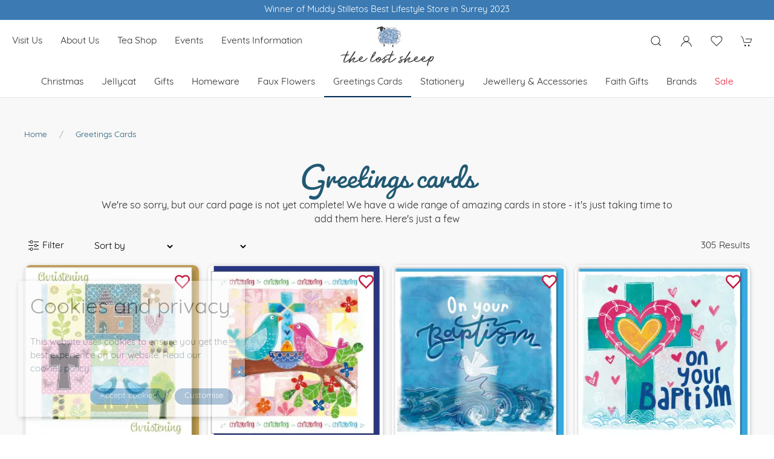

--- FILE ---
content_type: text/html; charset=utf-8
request_url: https://www.thelostsheepcaterham.com/greetings-cards
body_size: 8353
content:
<!DOCTYPE html><html lang=en><head><meta http-equiv=content-type charset=utf-8><title>Greetings cards | Gift &amp; Decor Shop - The Lost Sheep, Caterham</title><meta name=description content="Unique, independent gift shop &amp; tea room - Gifts for occasions, home &amp; garden, jewellery, bespoke furniture | Local crafters to popular brands such as Jellycat."><meta name=viewport content="width=device-width, initial-scale=1.0"><link rel=preconnect href=https://sd-cdn.azureedge.net crossorigin><link rel=preconnect href=https://cdnjs.cloudflare.com crossorigin><link rel=preconnect href=https://fonts.googleapis.com><link rel=preconnect href=https://fonts.gstatic.com crossorigin><link rel=dns-prefetch href=https://sd-cdn.azureedge.net><link rel=dns-prefetch href=https://cdnjs.cloudflare.com><meta property=og:url content=https://www.thelostsheepcaterham.com/greetings-cards><meta property=og:title content="Greetings cards"><meta property=og:type content=article><meta name=twitter:card content=summary_large_image><meta name=twitter:title content="Greetings cards"><link rel=next href="https://www.thelostsheepcaterham.com/greetings-cards?page=2"><link rel=apple-touch-icon sizes=180x180 href=https://sd-cdn.azureedge.net/shared/Ecommerce/lost-sheep/ios/180.png><link rel=icon type=image/png sizes=32x32 href=https://sd-cdn.azureedge.net/shared/Ecommerce/lost-sheep/windows11/Square44x44Logo.targetsize-32.png><link rel=icon type=image/png sizes=16x16 href=https://sd-cdn.azureedge.net/shared/Ecommerce/lost-sheep/windows11/Square44x44Logo.targetsize-16.png><link rel=manifest href=https://sd-cdn.azureedge.net/shared/Ecommerce/lost-sheep/manifest.json?v5><link rel=mask-icon href=https://sd-cdn.azureedge.net/shared/Ecommerce/lost-sheep/ios/180.png color=#FFFFFF><meta name=msapplication-TileColor content=#FFFFFF><meta name=theme-color content=#FFFFFF><link href=https://www.thelostsheepcaterham.com/greetings-cards rel=canonical><link rel=stylesheet href=https://cdnjs.cloudflare.com/ajax/libs/uikit/3.5.9/css/uikit.min.css integrity="sha512-Xqa8NIcI5CmhT3dLIwJ/NOX2lzdnApXaRsDOEXijQZJ/WVhZon1xLjD8/RppPqbvIoM2buTnXgi1/QsUVmixqw==" crossorigin=anonymous><link rel=stylesheet href=https://sd-cdn.azureedge.net/shared/css/slick.min.css integrity="sha256-cqoi6HnOD0REyfgv59MMRikYPXWc6D9F6ecbAPCcRBU= sha384-TCaE2Xbsdtmd1SZxNlLBO+5cmkxi+6HzR63m8I+uycwYjjSiaGpljPPjXp2JEuDl sha512-szeSbVElFgD/J7PqRFjcKNgSJgJ02TlHCv7QpBBy0Dqt+ITfia2dNb6n1PPqSLkr9zrUnavlg4eYDH+o+XnwxA==" crossorigin=anonymous><link rel=stylesheet href="https://sd-cdn.azureedge.net/shared/css/slick-theme.min.css?v1=" integrity="sha256-l4cUgVJh9m3NVfhG2HOvTtQjWBgWjOxuxibU1johY/I= sha384-DsIEnkyPbQpG4+Qz4Z6WZ+iTg0NRAwG9c5MJktRoLOk4U792EJTGG6ycM2I8jmr5 sha512-ZHAY0EKfDCBal9BfGteFd+pHLWrfJ4/ZnZz0Z42B7ngtwlOnw1j34Ut5Mkc8OE/wn8FxKmL+u8q03n29OERt4w==" crossorigin=anonymous><link rel=stylesheet href=https://cdnjs.cloudflare.com/ajax/libs/ion-rangeslider/2.3.1/css/ion.rangeSlider.min.css integrity="sha256-g7HgoMySZyonuPwHTORf+uGHEeOm7VRI2kfXWXlJnco=" crossorigin=anonymous><link href="/scss/LostSheep.min.css?v2&amp;v=PUX51bU5FgNHHsy98lmYeEJpu5M3K0T4I2vLmaoJgvk" rel=stylesheet><link href=https://sd-cdn.azureedge.net/1bbee1b8-777a-426d-9647-2e3762d9d785/Misc/Favicon/favicon.jpg rel=icon><script async src="/js/lazysizes.min.js?v=QVdLFYRhzWjpQzAZhJ_ZN-oqk3Zn7XmRj8XnzgFnjiU"></script><script defer src=https://cdnjs.cloudflare.com/ajax/libs/jquery/3.5.1/jquery.min.js integrity="sha512-bLT0Qm9VnAYZDflyKcBaQ2gg0hSYNQrJ8RilYldYQ1FxQYoCLtUjuuRuZo+fjqhx/qtq/1itJ0C2ejDxltZVFg==" crossorigin=anonymous></script><script defer src=https://cdnjs.cloudflare.com/ajax/libs/uikit/3.5.9/js/uikit.min.js integrity="sha512-OZ9Sq7ecGckkqgxa8t/415BRNoz2GIInOsu8Qjj99r9IlBCq2XJlm9T9z//D4W1lrl+xCdXzq0EYfMo8DZJ+KA==" crossorigin=anonymous></script><script defer src=https://cdnjs.cloudflare.com/ajax/libs/uikit/3.5.9/js/uikit-icons.min.js integrity="sha512-hcz3GoZLfjU/z1OyArGvM1dVgrzpWcU3jnYaC6klc2gdy9HxrFkmoWmcUYbraeS+V/GWSgfv6upr9ff4RVyQPw==" crossorigin=anonymous></script><script defer src=https://cdnjs.cloudflare.com/ajax/libs/slick-carousel/1.8.1/slick.min.js integrity="sha512-XtmMtDEcNz2j7ekrtHvOVR4iwwaD6o/FUJe6+Zq+HgcCsk3kj4uSQQR8weQ2QVj1o0Pk6PwYLohm206ZzNfubg==" crossorigin=anonymous></script><script defer src=https://sd-cdn.azureedge.net/shared/js/jquery.zoom.min.js integrity="sha256-tzK8pUq7jBkYHa0h2DI5dvrT8WYUsm4JvotQLrwH2Yc= sha384-Zpn2/n9sqV/uPmQNermUx04vyVQP7JkGX5fVESBGbpwG/I1YhJyErdBESzN0/Z25 sha512-YXU4SvJgbdMcqbXJxB2zxe2mz8lprsjpoeigknFQUkbMkrB4oTix9Q/488LMWRN5pbaeJ66h8owVzCsUUHbceg==" crossorigin=anonymous></script><script defer src="https://sd-cdn.azureedge.net/shared/js/jquery.ihavecookies.min.js?v=5" integrity="sha256-u7C+Br9C2xt61x9e6owPgIDyAzxkWJBTz59i4Z+9aKU=" crossorigin=anonymous></script><script defer src="/js/site.min.js?v=GBEi4tu4RTEiPEDdLrmpS3jyyJnuM0E2WuvN_LNcmUU"></script><script defer src="/js/basket.min.js?v=HPmUcoAZRkMgfaKBzuejJ90y6a9GHhY4tkl4_rxPML8"></script><script defer src="/js/wishlist.min.js?v=BB0DxcdlXNkQruk_8RKcdMzQo9H7_MLzUxmHDsfzPQU"></script><script defer src=https://cdnjs.cloudflare.com/ajax/libs/ion-rangeslider/2.3.1/js/ion.rangeSlider.min.js integrity="sha256-Z639rJO57BiZzQDlWsGyF+EJ3Fs3nD4pQPkfimTy3S8=" crossorigin=anonymous></script><script defer src="/js/productlist.min.js?v=77RSf0-gwqVrCvubEgqzHGWHNLJCNzaf5hskaG1Rew8"></script><body><header><section class=RibbonBlock style=background-color:#3b7ab3!important;color:#fff><div class=uk-container><div class="uk-position-relative uk-visible-toggle" tabindex=-1 uk-slider="autoplay: true; autoplay-interval: 3000"><ul class="uk-slider-items uk-child-width-1-1"><li><div class=uk-text-center><a alt="Winner of Muddy Stilletos Best Lifestyle Store in Surrey 2023 " style=color:#fff>Winner of Muddy Stilletos Best Lifestyle Store in Surrey 2023 </a></div><li><div class=uk-text-center><a href=/delivery alt="Free UK shipping over £50" style=color:#fff>Free UK shipping over &#xA3;50</a></div><li><div class=uk-text-center><a alt="Tandridge Business Awards Winner 2024" style=color:#fff>Tandridge Business Awards Winner 2024</a></div><li><div class=uk-text-center><a href=https://app.revu.cloud/review/feedback/155720.0.0 alt="Leave us a Review!" style=color:#fff>Leave us a Review!</a></div></ul></div></div></section><div uk-sticky="sel-target: .uk-navbar-container; cls-active: uk-navbar-sticky"><nav class="uk-navbar-container uk-flex uk-flex-column" uk-navbar="dropbar: true;"><div><div class="uk-align-left uk-margin-left"><a class="uk-navbar-toggle uk-hidden@m" uk-navbar-toggle-icon href=# uk-toggle="target: #offcanvas-nav-primary"></a><ul class="uk-navbar-nav uk-visible@m"><li><a href=/contact title="Visit The Lost Sheep in Caterham">Visit us</a><li><a href=/about title="About The Lost Sheep">About us</a><li><a href=/tea-shop title="Tea shop">Tea shop</a><li><a href=/events title=Events>Events</a><li><a href=/events-information title="Events information">Events Information</a></ul></div><a class=uk-logo href="/"><img src=https://sd-cdn.azureedge.net/shared/Ecommerce/lost-sheep/the-lost-sheep.jpg alt="The Lost Sheep"></a><div class="uk-align-right uk-margin-right"><ul class="uk-navbar-nav uk-flex-inline"><li class=uk-visible@m><li><a class=uk-navbar-toggle uk-search-icon uk-toggle="target: .nav-overlay; animation: uk-animation-fade" href=# aria-label="Product search"></a><li class=uk-visible@m><a uk-icon="icon: user" aria-label="Login to your account" href=/account/login></a><li class=uk-visible@m><a href=# uk-toggle="target: #wishlist-panel" uk-icon="icon: heart" alt="Add to wishlist" title="Add to wishlist"> <span style=display:none id=wishlist-badge class=uk-badge></span> </a><li><a href=# uk-toggle="target: #cart-panel" uk-icon="icon: cart" alt="Add products to cart" title="Add products to cart"> <span style=display:none id=cart-badge class=uk-badge></span> </a></ul></div></div><div class=MainNav><ul class="uk-navbar-nav uk-visible@m"><li><a href=/christmas>Christmas</a><li><a href=/jellycat>Jellycat</a><div class="uk-navbar-dropdown uk-drop" uk-drop="boundary: !nav; boundary-align: true; pos: bottom-justify;"><div class=uk-navbar-dropdown-grid><ul class="uk-nav uk-navbar-dropdown-nav uk-child-width-1-4" uk-grid><li class=uk-margin-remove><a href=/jellycat/bashful-bunnies>Bashful Bunnies</a><ul class=level-three-nav></ul><li class=uk-margin-remove><a href=/jellycat/other-bashfuls>Other Bashfuls</a><ul class=level-three-nav></ul><li class=uk-margin-remove><a href=/jellycat/dinosaurs-dragons-fairies>Dinosaurs Dragons &amp; Fairies</a><ul class=level-three-nav></ul><li class=uk-margin-remove><a href=/jellycat/christmas>Christmas</a><ul class=level-three-nav></ul><li class=uk-margin-remove><a href=/jellycat/farm-countryside>Farm &amp; Countryside</a><ul class=level-three-nav></ul><li class=uk-margin-remove><a href=/jellycat/sealife>Sealife</a><ul class=level-three-nav></ul><li class=uk-margin-remove><a href=/jellycat/wild-animals>Wild Animals</a><ul class=level-three-nav></ul><li class=uk-margin-remove><a href=/jellycat/food-drink>Food &amp; Drink</a><ul class=level-three-nav></ul><li class=uk-margin-remove><a href=/jellycat/fruit-vegetables>Fruit &amp; Vegetables</a><ul class=level-three-nav></ul><li class=uk-margin-remove><a href=/jellycat/florist>Florist</a><ul class=level-three-nav></ul><li class=uk-margin-remove><a href=/jellycat/amuseable-objects>Amuseable Objects</a><ul class=level-three-nav></ul><li class=uk-margin-remove><a href=/jellycat/baby-child>Baby &amp; Child</a><ul class=level-three-nav></ul><li class=uk-margin-remove><a href=/jellycat/books>Books</a><ul class=level-three-nav></ul></ul></div></div><li><a href=/gifts>Gifts</a><div class="uk-navbar-dropdown uk-drop" uk-drop="boundary: !nav; boundary-align: true; pos: bottom-justify;"><div class=uk-navbar-dropdown-grid><ul class="uk-nav uk-navbar-dropdown-nav uk-child-width-1-4" uk-grid><li class=uk-margin-remove><a href=/gifts/gifts-by-recipient>Gifts by Recipient</a><ul class=level-three-nav><li class=uk-margin-remove><a href=/gifts/gifts-by-recipient/for-her>For Her</a><li class=uk-margin-remove><a href=/gifts/gifts-by-recipient/baby-children>Baby &amp; Children</a><li class=uk-margin-remove><a href=/gifts/gifts-by-recipient/family>Family</a><li class=uk-margin-remove><a href=/gifts/gifts-by-recipient/for-him>For Him</a><li class=uk-margin-remove><a href=/gifts/gifts-by-recipient/for-mum>For Mum</a><li class=uk-margin-remove><a href=/gifts/gifts-by-recipient/friends>Friends</a><li class=uk-margin-remove><a href=/gifts/gifts-by-recipient/teachers>Teachers</a><li class=uk-margin-remove><a href=/gifts/gifts-by-recipient/soft-toys>Soft Toys</a></ul><li class=uk-margin-remove><a href=/gifts/gifts-by-interest>Gifts by Interest</a><ul class=level-three-nav><li class=uk-margin-remove><a href=/gifts/gifts-by-interest/sports-lovers>Sports Lovers</a><li class=uk-margin-remove><a href=/gifts/gifts-by-interest/animal-lovers>Animal Lovers</a><li class=uk-margin-remove><a href=/gifts/gifts-by-interest/music-lovers>Music Lovers</a><li class=uk-margin-remove><a href=/gifts/gifts-by-interest/hobbies-crafts>Hobbies &amp; Crafts</a><li class=uk-margin-remove><a href=/gifts/gifts-by-interest/holiday>Holiday</a><li class=uk-margin-remove><a href=/gifts/gifts-by-interest/sheep>Sheep</a></ul><li class=uk-margin-remove><a href=/gifts/special-occasion>Special Occasion</a><ul class=level-three-nav><li class=uk-margin-remove><a href=/gifts/special-occasion/age-birthday>Age &amp; Birthday</a><li class=uk-margin-remove><a href=/gifts/special-occasion/wedding-anniversary-engagement>Wedding, Anniversary &amp; Engagement</a><li class=uk-margin-remove><a href=/gifts/special-occasion/sentiment-thank-you>Sentiment &amp; Thank you</a></ul><li class=uk-margin-remove><a href=/gifts/bath-body>Bath &amp; Body</a><ul class=level-three-nav></ul><li class=uk-margin-remove><a href=/gifts/plaques-tree-hangers>Plaques &amp; Tree Hangers</a><ul class=level-three-nav></ul></ul></div></div><li><a href=/home-accessories>Homeware</a><div class="uk-navbar-dropdown uk-drop" uk-drop="boundary: !nav; boundary-align: true; pos: bottom-justify;"><div class=uk-navbar-dropdown-grid><ul class="uk-nav uk-navbar-dropdown-nav uk-child-width-1-4" uk-grid><li class=uk-margin-remove><a href=/home-accessories/garden-conservatory>Garden &amp; conservatory</a><ul class=level-three-nav><li class=uk-margin-remove><a href=/home-accessories/garden-conservatory/garden-wall-decor>Garden wall decor</a><li class=uk-margin-remove><a href=/home-accessories/garden-conservatory/gardening>Gardening</a><li class=uk-margin-remove><a href=/home-accessories/garden-conservatory/garden-ornaments>Garden ornaments</a><li class=uk-margin-remove><a href=/home-accessories/garden-conservatory/bird-insect-houses>Bird &amp; insect houses</a><li class=uk-margin-remove><a href=/home-accessories/garden-conservatory/garden-stakes>Garden stakes</a><li class=uk-margin-remove><a href=/home-accessories/garden-conservatory/garden-mirrors>Garden mirrors</a><li class=uk-margin-remove><a href=/home-accessories/garden-conservatory/garden-lighting>Garden lighting</a></ul><li class=uk-margin-remove><a href=/home-accessories/home-fragrance>Home Fragrance</a><ul class=level-three-nav><li class=uk-margin-remove><a href=/home-accessories/home-fragrance/candles>Candles &amp; Diffusers</a><li class=uk-margin-remove><a href=/home-accessories/home-fragrance/diffusers>Diffusers</a><li class=uk-margin-remove><a href=/home-accessories/home-fragrance/wax-melt-burners-oil-warmers>Wax Melt Burners / Oil Warmers</a><li class=uk-margin-remove><a href=/home-accessories/home-fragrance/wax-melts>Wax Melts</a><li class=uk-margin-remove><a href=/home-accessories/home-fragrance/room-scent-aromatherapy>Room Scent &amp; Aromatherapy</a><li class=uk-margin-remove><a href=/home-accessories/home-fragrance/candle-holders-votives>Candle Holders &amp; Votives</a></ul><li class=uk-margin-remove><a href=/home-accessories/food-drink>Food &amp; Drink</a><ul class=level-three-nav><li class=uk-margin-remove><a href=/home-accessories/food-drink/drinkware>Drinkware</a><li class=uk-margin-remove><a href=/home-accessories/food-drink/coasters>Coasters</a><li class=uk-margin-remove><a href=/home-accessories/food-drink/kitchen>Kitchen </a><li class=uk-margin-remove><a href=/home-accessories/food-drink/table-serveware>Table &amp; Serveware</a></ul><li class=uk-margin-remove><a href=/home-accessories/mirrors-clocks-wall-decor>Mirrors, clocks &amp; wall decor</a><ul class=level-three-nav></ul><li class=uk-margin-remove><a href=/home-accessories/lanterns-lighting>Lanterns &amp; lighting</a><ul class=level-three-nav></ul><li class=uk-margin-remove><a href=/home-accessories/storage-organisers>Storage &amp; organisers</a><ul class=level-three-nav></ul><li class=uk-margin-remove><a href=/home-accessories/plant-pots>Plant pots</a><ul class=level-three-nav></ul><li class=uk-margin-remove><a href=/home-accessories/soft-furnishings>Soft furnishings</a><ul class=level-three-nav></ul><li class=uk-margin-remove><a href=/home-accessories/vases-jugs>Vases &amp; Jugs</a><ul class=level-three-nav></ul><li class=uk-margin-remove><a href=/home-accessories/photo-frames>Photo frames</a><ul class=level-three-nav></ul><li class=uk-margin-remove><a href=/home-accessories/home-accessories>Home accessories</a><ul class=level-three-nav></ul><li class=uk-margin-remove><a href=/home-accessories/trays-trinkets>Trays &amp; trinkets</a><ul class=level-three-nav></ul><li class=uk-margin-remove><a href=/home-accessories/hooks-knobs>Hooks &amp; knobs</a><ul class=level-three-nav></ul><li class=uk-margin-remove><a href=/home-accessories/pets>Pets</a><ul class=level-three-nav></ul><li class=uk-margin-remove><a href=/home-accessories/shelves-mirrors-furniture-paint>Shelves, Mirrors &amp; Furniture Paint</a><ul class=level-three-nav></ul></ul></div></div><li><a href=/faux-flowers>Faux Flowers</a><div class="uk-navbar-dropdown uk-drop" uk-drop="boundary: !nav; boundary-align: true; pos: bottom-justify;"><div class=uk-navbar-dropdown-grid><ul class="uk-nav uk-navbar-dropdown-nav uk-child-width-1-4" uk-grid><li class=uk-margin-remove><a href=/faux-flowers/flowers>Flowers</a><ul class=level-three-nav></ul><li class=uk-margin-remove><a href=/faux-flowers/artificial-plants>Artificial Plants</a><ul class=level-three-nav></ul><li class=uk-margin-remove><a href=/faux-flowers/faux-greenery>Faux Greenery</a><ul class=level-three-nav></ul><li class=uk-margin-remove><a href=/faux-flowers/wreaths-garlands>Wreaths &amp; Garlands</a><ul class=level-three-nav></ul></ul></div></div><li class=uk-active><a href=/greetings-cards>Greetings cards</a><div class="uk-navbar-dropdown uk-drop" uk-drop="boundary: !nav; boundary-align: true; pos: bottom-justify;"><div class=uk-navbar-dropdown-grid><ul class="uk-nav uk-navbar-dropdown-nav uk-child-width-1-4" uk-grid><li class=uk-margin-remove><a href=/greetings-cards/teacher-cards>Teacher Cards</a><ul class=level-three-nav></ul><li class=uk-margin-remove><a href=/greetings-cards/age-cards>Age cards</a><ul class=level-three-nav></ul><li class=uk-margin-remove><a href=/greetings-cards/anniversary-cards>Anniversary Cards</a><ul class=level-three-nav></ul></ul></div></div><li><a href=/stationery>Stationery</a><div class="uk-navbar-dropdown uk-drop" uk-drop="boundary: !nav; boundary-align: true; pos: bottom-justify;"><div class=uk-navbar-dropdown-grid><ul class="uk-nav uk-navbar-dropdown-nav uk-child-width-1-4" uk-grid><li class=uk-margin-remove><a href=/stationery/notebooks>Notebooks</a><ul class=level-three-nav></ul><li class=uk-margin-remove><a href=/stationery/wrap-gift-bags>Wrap &amp; gift bags</a><ul class=level-three-nav></ul><li class=uk-margin-remove><a href=/stationery/pens-pencils>Pens &amp; pencils</a><ul class=level-three-nav></ul><li class=uk-margin-remove><a href=/stationery/desk-accessories>Desk accessories</a><ul class=level-three-nav></ul><li class=uk-margin-remove><a href=/stationery/bookmarks>Bookmarks</a><ul class=level-three-nav></ul><li class=uk-margin-remove><a href=/stationery/books>Books</a><ul class=level-three-nav></ul><li class=uk-margin-remove><a href=/stationery/christian-stationery>Christian Stationery</a><ul class=level-three-nav></ul></ul></div></div><li><a href=/fashion-accessories>Jewellery &amp; Accessories</a><div class="uk-navbar-dropdown uk-drop" uk-drop="boundary: !nav; boundary-align: true; pos: bottom-justify;"><div class=uk-navbar-dropdown-grid><ul class="uk-nav uk-navbar-dropdown-nav uk-child-width-1-4" uk-grid><li class=uk-margin-remove><a href=/fashion-accessories/fans>Fans</a><ul class=level-three-nav></ul><li class=uk-margin-remove><a href=/fashion-accessories/bags>Bags</a><ul class=level-three-nav></ul><li class=uk-margin-remove><a href=/fashion-accessories/hair-accessories>Hair Accessories</a><ul class=level-three-nav></ul><li class=uk-margin-remove><a href=/fashion-accessories/other-ladies-accessories>Ladies Socks</a><ul class=level-three-nav></ul><li class=uk-margin-remove><a href=/fashion-accessories/scarves-ponchos>Scarves &amp; Ponchos</a><ul class=level-three-nav></ul><li class=uk-margin-remove><a href=/fashion-accessories/jewellery>Jewellery</a><ul class=level-three-nav></ul><li class=uk-margin-remove><a href=/fashion-accessories/mens-accessories>Mens Accessories</a><ul class=level-three-nav></ul><li class=uk-margin-remove><a href=/fashion-accessories/umbrellas>Umbrellas</a><ul class=level-three-nav></ul></ul></div></div><li><a href=/faith-gifts>Faith Gifts</a><div class="uk-navbar-dropdown uk-drop" uk-drop="boundary: !nav; boundary-align: true; pos: bottom-justify;"><div class=uk-navbar-dropdown-grid><ul class="uk-nav uk-navbar-dropdown-nav uk-child-width-1-4" uk-grid><li class=uk-margin-remove><a href=/faith-gifts/christian-stationery>Christian Stationery</a><ul class=level-three-nav></ul><li class=uk-margin-remove><a href=/faith-gifts/meaningful-gifts>Meaningful Gifts</a><ul class=level-three-nav></ul><li class=uk-margin-remove><a href=/faith-gifts/meaningful-drinkware>Meaningful Drinkware</a><ul class=level-three-nav></ul><li class=uk-margin-remove><a href=/faith-gifts/christening-baptism-first-communion>Christening, Baptism &amp; First Communion</a><ul class=level-three-nav></ul></ul></div></div><li><a href=/brands>Brands</a><div class="uk-navbar-dropdown uk-drop" uk-drop="boundary: !nav; boundary-align: true; pos: bottom-justify;"><div class=uk-navbar-dropdown-grid><ul class="uk-nav uk-navbar-dropdown-nav uk-child-width-1-4" uk-grid><li class=uk-margin-remove><a href=/brands/jellycat>Jellycat</a><ul class=level-three-nav></ul><li class=uk-margin-remove><a href=/brands/east-of-india>East of India</a><ul class=level-three-nav></ul><li class=uk-margin-remove><a href=/brands/shared-earth>Shared Earth</a><ul class=level-three-nav></ul><li class=uk-margin-remove><a href=/brands/seedball>Seedball</a><ul class=level-three-nav></ul><li class=uk-margin-remove><a href=/brands/freckleface>Freckleface</a><ul class=level-three-nav></ul><li class=uk-margin-remove><a href=/brands/home-county-candle>Home County Co</a><ul class=level-three-nav></ul><li class=uk-margin-remove><a href=/brands/hannah-dunnett>Hannah Dunnett</a><ul class=level-three-nav></ul><li class=uk-margin-remove><a href=/brands/life-charms>Life Charms</a><ul class=level-three-nav></ul><li class=uk-margin-remove><a href=/brands/warmies>Warmies</a><ul class=level-three-nav></ul><li class=uk-margin-remove><a href=/brands/willsow>Willsow</a><ul class=level-three-nav></ul></ul></div></div><li><a href=/sale style=color:#e81d39>Sale</a></ul></div></nav><div class="nav-overlay uk-navbar-left uk-flex-1 SearchBar" hidden><div class="uk-navbar-item uk-width-expand"><form method=get class="uk-search uk-search-navbar uk-width-1-1" action=/shop/search><input class=uk-search-input name=search required type=search placeholder="Search by product name." autofocus></form></div><a class=uk-navbar-toggle uk-close uk-toggle="target: .nav-overlay; animation: uk-animation-fade" href=#></a></div></div><div style=display:none id=offcanvas-nav-primary uk-offcanvas="overlay: true"><div class="uk-offcanvas-bar uk-flex uk-flex-column uk-text-center"><ul class="uk-nav uk-nav-center uk-nav-parent-icon" uk-nav="multiple: true"><li><a class=PrimaryNav href=/christmas>Christmas</a><li><a class=PrimaryNav href=/jellycat>Jellycat</a><li class=uk-parent><a href=# class=SecondaryNav></a><ul class=uk-sub-nav><li><a href=/jellycat/bashful-bunnies>Bashful Bunnies</a><ul class=level-three-nav></ul><li><a href=/jellycat/other-bashfuls>Other Bashfuls</a><ul class=level-three-nav></ul><li><a href=/jellycat/dinosaurs-dragons-fairies>Dinosaurs Dragons &amp; Fairies</a><ul class=level-three-nav></ul><li><a href=/jellycat/christmas>Christmas</a><ul class=level-three-nav></ul><li><a href=/jellycat/farm-countryside>Farm &amp; Countryside</a><ul class=level-three-nav></ul><li><a href=/jellycat/sealife>Sealife</a><ul class=level-three-nav></ul><li><a href=/jellycat/wild-animals>Wild Animals</a><ul class=level-three-nav></ul><li><a href=/jellycat/food-drink>Food &amp; Drink</a><ul class=level-three-nav></ul><li><a href=/jellycat/fruit-vegetables>Fruit &amp; Vegetables</a><ul class=level-three-nav></ul><li><a href=/jellycat/florist>Florist</a><ul class=level-three-nav></ul><li><a href=/jellycat/amuseable-objects>Amuseable Objects</a><ul class=level-three-nav></ul><li><a href=/jellycat/baby-child>Baby &amp; Child</a><ul class=level-three-nav></ul><li><a href=/jellycat/books>Books</a><ul class=level-three-nav></ul></ul><li><a class=PrimaryNav href=/gifts>Gifts</a><li class=uk-parent><a href=# class=SecondaryNav></a><ul class=uk-sub-nav><li><a href=/gifts/gifts-by-recipient>Gifts by Recipient</a><ul class=level-three-nav><li class=uk-margin-remove><a href=/gifts/gifts-by-recipient/for-her>For Her</a><li class=uk-margin-remove><a href=/gifts/gifts-by-recipient/baby-children>Baby &amp; Children</a><li class=uk-margin-remove><a href=/gifts/gifts-by-recipient/family>Family</a><li class=uk-margin-remove><a href=/gifts/gifts-by-recipient/for-him>For Him</a><li class=uk-margin-remove><a href=/gifts/gifts-by-recipient/for-mum>For Mum</a><li class=uk-margin-remove><a href=/gifts/gifts-by-recipient/friends>Friends</a><li class=uk-margin-remove><a href=/gifts/gifts-by-recipient/teachers>Teachers</a><li class=uk-margin-remove><a href=/gifts/gifts-by-recipient/soft-toys>Soft Toys</a></ul><li><a href=/gifts/gifts-by-interest>Gifts by Interest</a><ul class=level-three-nav><li class=uk-margin-remove><a href=/gifts/gifts-by-interest/sports-lovers>Sports Lovers</a><li class=uk-margin-remove><a href=/gifts/gifts-by-interest/animal-lovers>Animal Lovers</a><li class=uk-margin-remove><a href=/gifts/gifts-by-interest/music-lovers>Music Lovers</a><li class=uk-margin-remove><a href=/gifts/gifts-by-interest/hobbies-crafts>Hobbies &amp; Crafts</a><li class=uk-margin-remove><a href=/gifts/gifts-by-interest/holiday>Holiday</a><li class=uk-margin-remove><a href=/gifts/gifts-by-interest/sheep>Sheep</a></ul><li><a href=/gifts/special-occasion>Special Occasion</a><ul class=level-three-nav><li class=uk-margin-remove><a href=/gifts/special-occasion/age-birthday>Age &amp; Birthday</a><li class=uk-margin-remove><a href=/gifts/special-occasion/wedding-anniversary-engagement>Wedding, Anniversary &amp; Engagement</a><li class=uk-margin-remove><a href=/gifts/special-occasion/sentiment-thank-you>Sentiment &amp; Thank you</a></ul><li><a href=/gifts/bath-body>Bath &amp; Body</a><ul class=level-three-nav></ul><li><a href=/gifts/plaques-tree-hangers>Plaques &amp; Tree Hangers</a><ul class=level-three-nav></ul></ul><li><a class=PrimaryNav href=/home-accessories>Homeware</a><li class=uk-parent><a href=# class=SecondaryNav></a><ul class=uk-sub-nav><li><a href=/home-accessories/garden-conservatory>Garden &amp; conservatory</a><ul class=level-three-nav><li class=uk-margin-remove><a href=/home-accessories/garden-conservatory/garden-wall-decor>Garden wall decor</a><li class=uk-margin-remove><a href=/home-accessories/garden-conservatory/gardening>Gardening</a><li class=uk-margin-remove><a href=/home-accessories/garden-conservatory/garden-ornaments>Garden ornaments</a><li class=uk-margin-remove><a href=/home-accessories/garden-conservatory/bird-insect-houses>Bird &amp; insect houses</a><li class=uk-margin-remove><a href=/home-accessories/garden-conservatory/garden-stakes>Garden stakes</a><li class=uk-margin-remove><a href=/home-accessories/garden-conservatory/garden-mirrors>Garden mirrors</a><li class=uk-margin-remove><a href=/home-accessories/garden-conservatory/garden-lighting>Garden lighting</a></ul><li><a href=/home-accessories/home-fragrance>Home Fragrance</a><ul class=level-three-nav><li class=uk-margin-remove><a href=/home-accessories/home-fragrance/candles>Candles &amp; Diffusers</a><li class=uk-margin-remove><a href=/home-accessories/home-fragrance/diffusers>Diffusers</a><li class=uk-margin-remove><a href=/home-accessories/home-fragrance/wax-melt-burners-oil-warmers>Wax Melt Burners / Oil Warmers</a><li class=uk-margin-remove><a href=/home-accessories/home-fragrance/wax-melts>Wax Melts</a><li class=uk-margin-remove><a href=/home-accessories/home-fragrance/room-scent-aromatherapy>Room Scent &amp; Aromatherapy</a><li class=uk-margin-remove><a href=/home-accessories/home-fragrance/candle-holders-votives>Candle Holders &amp; Votives</a></ul><li><a href=/home-accessories/food-drink>Food &amp; Drink</a><ul class=level-three-nav><li class=uk-margin-remove><a href=/home-accessories/food-drink/drinkware>Drinkware</a><li class=uk-margin-remove><a href=/home-accessories/food-drink/coasters>Coasters</a><li class=uk-margin-remove><a href=/home-accessories/food-drink/kitchen>Kitchen </a><li class=uk-margin-remove><a href=/home-accessories/food-drink/table-serveware>Table &amp; Serveware</a></ul><li><a href=/home-accessories/mirrors-clocks-wall-decor>Mirrors, clocks &amp; wall decor</a><ul class=level-three-nav></ul><li><a href=/home-accessories/lanterns-lighting>Lanterns &amp; lighting</a><ul class=level-three-nav></ul><li><a href=/home-accessories/storage-organisers>Storage &amp; organisers</a><ul class=level-three-nav></ul><li><a href=/home-accessories/plant-pots>Plant pots</a><ul class=level-three-nav></ul><li><a href=/home-accessories/soft-furnishings>Soft furnishings</a><ul class=level-three-nav></ul><li><a href=/home-accessories/vases-jugs>Vases &amp; Jugs</a><ul class=level-three-nav></ul><li><a href=/home-accessories/photo-frames>Photo frames</a><ul class=level-three-nav></ul><li><a href=/home-accessories/home-accessories>Home accessories</a><ul class=level-three-nav></ul><li><a href=/home-accessories/trays-trinkets>Trays &amp; trinkets</a><ul class=level-three-nav></ul><li><a href=/home-accessories/hooks-knobs>Hooks &amp; knobs</a><ul class=level-three-nav></ul><li><a href=/home-accessories/pets>Pets</a><ul class=level-three-nav></ul><li><a href=/home-accessories/shelves-mirrors-furniture-paint>Shelves, Mirrors &amp; Furniture Paint</a><ul class=level-three-nav></ul></ul><li><a class=PrimaryNav href=/faux-flowers>Faux Flowers</a><li class=uk-parent><a href=# class=SecondaryNav></a><ul class=uk-sub-nav><li><a href=/faux-flowers/flowers>Flowers</a><ul class=level-three-nav></ul><li><a href=/faux-flowers/artificial-plants>Artificial Plants</a><ul class=level-three-nav></ul><li><a href=/faux-flowers/faux-greenery>Faux Greenery</a><ul class=level-three-nav></ul><li><a href=/faux-flowers/wreaths-garlands>Wreaths &amp; Garlands</a><ul class=level-three-nav></ul></ul><li><a class=PrimaryNav href=/greetings-cards>Greetings cards</a><li class=uk-parent><a href=# class=SecondaryNav></a><ul class=uk-sub-nav><li><a href=/greetings-cards/teacher-cards>Teacher Cards</a><ul class=level-three-nav></ul><li><a href=/greetings-cards/age-cards>Age cards</a><ul class=level-three-nav></ul><li><a href=/greetings-cards/anniversary-cards>Anniversary Cards</a><ul class=level-three-nav></ul></ul><li><a class=PrimaryNav href=/stationery>Stationery</a><li class=uk-parent><a href=# class=SecondaryNav></a><ul class=uk-sub-nav><li><a href=/stationery/notebooks>Notebooks</a><ul class=level-three-nav></ul><li><a href=/stationery/wrap-gift-bags>Wrap &amp; gift bags</a><ul class=level-three-nav></ul><li><a href=/stationery/pens-pencils>Pens &amp; pencils</a><ul class=level-three-nav></ul><li><a href=/stationery/desk-accessories>Desk accessories</a><ul class=level-three-nav></ul><li><a href=/stationery/bookmarks>Bookmarks</a><ul class=level-three-nav></ul><li><a href=/stationery/books>Books</a><ul class=level-three-nav></ul><li><a href=/stationery/christian-stationery>Christian Stationery</a><ul class=level-three-nav></ul></ul><li><a class=PrimaryNav href=/fashion-accessories>Jewellery &amp; Accessories</a><li class=uk-parent><a href=# class=SecondaryNav></a><ul class=uk-sub-nav><li><a href=/fashion-accessories/fans>Fans</a><ul class=level-three-nav></ul><li><a href=/fashion-accessories/bags>Bags</a><ul class=level-three-nav></ul><li><a href=/fashion-accessories/hair-accessories>Hair Accessories</a><ul class=level-three-nav></ul><li><a href=/fashion-accessories/other-ladies-accessories>Ladies Socks</a><ul class=level-three-nav></ul><li><a href=/fashion-accessories/scarves-ponchos>Scarves &amp; Ponchos</a><ul class=level-three-nav></ul><li><a href=/fashion-accessories/jewellery>Jewellery</a><ul class=level-three-nav></ul><li><a href=/fashion-accessories/mens-accessories>Mens Accessories</a><ul class=level-three-nav></ul><li><a href=/fashion-accessories/umbrellas>Umbrellas</a><ul class=level-three-nav></ul></ul><li><a class=PrimaryNav href=/faith-gifts>Faith Gifts</a><li class=uk-parent><a href=# class=SecondaryNav></a><ul class=uk-sub-nav><li><a href=/faith-gifts/christian-stationery>Christian Stationery</a><ul class=level-three-nav></ul><li><a href=/faith-gifts/meaningful-gifts>Meaningful Gifts</a><ul class=level-three-nav></ul><li><a href=/faith-gifts/meaningful-drinkware>Meaningful Drinkware</a><ul class=level-three-nav></ul><li><a href=/faith-gifts/christening-baptism-first-communion>Christening, Baptism &amp; First Communion</a><ul class=level-three-nav></ul></ul><li><a class=PrimaryNav href=/brands>Brands</a><li class=uk-parent><a href=# class=SecondaryNav></a><ul class=uk-sub-nav><li><a href=/brands/jellycat>Jellycat</a><ul class=level-three-nav></ul><li><a href=/brands/east-of-india>East of India</a><ul class=level-three-nav></ul><li><a href=/brands/shared-earth>Shared Earth</a><ul class=level-three-nav></ul><li><a href=/brands/seedball>Seedball</a><ul class=level-three-nav></ul><li><a href=/brands/freckleface>Freckleface</a><ul class=level-three-nav></ul><li><a href=/brands/home-county-candle>Home County Co</a><ul class=level-three-nav></ul><li><a href=/brands/hannah-dunnett>Hannah Dunnett</a><ul class=level-three-nav></ul><li><a href=/brands/life-charms>Life Charms</a><ul class=level-three-nav></ul><li><a href=/brands/warmies>Warmies</a><ul class=level-three-nav></ul><li><a href=/brands/willsow>Willsow</a><ul class=level-three-nav></ul></ul><li><a class=PrimaryNav href=/sale style=color:#e81d39>Sale</a><li><a class=PrimaryNav href=/contact title="Visit The Lost Sheep in Caterham">Visit us</a><li><a class=PrimaryNav href=/about title=About>About us</a><li><a class=PrimaryNav href=/tea-shop title="Tea shop">Tea shop</a><li><a class=PrimaryNav href=/events title=Events>Events</a><li><a class=PrimaryNav href=/events-information title="Events Information">Events Information</a><li><a class=PrimaryNav title="Login to your Lost Sheep account" href=/account/login>My account</a><li></ul><div class=uk-margin-top><div class="uk-grid-small uk-child-width-auto uk-flex-inline uk-grid" uk-grid=""><div><a class=uk-icon uk-toggle="target: #wishlist-panel" uk-icon="icon: heart" aria-label="View your wishlist"></a></div><div><a class=uk-icon href=https://www.facebook.com/thelostsheepcaterham uk-icon="icon: facebook" aria-label="Visit our Facebook page"></a></div><div><a class=uk-icon href="https://www.instagram.com/thelostsheep.caterham/reels/" uk-icon="icon: instagram" aria-label="Visit our Instagram page"></a></div></div></div></div></div></header><main role=main class=pb-3><section class=uk-section-muted><section class="uk-container uk-section-small"><ul class=uk-breadcrumb><li><a href="/">Home</a><li><a href=/greetings-cards>Greetings cards</a></ul><article class="uk-article uk-text-center"><h1 class=uk-article-title>Greetings cards</h1><h2 class=uk-article-meta>We&#x27;re so sorry, but our card page is not yet complete! We have a wide range of amazing cards in store - it&#x27;s just taking time to add them here. Here&#x27;s just a few</h2></article><section><div class=filter-and-sort><ul uk-grid><li class=uk-width-auto><button class=filter type=button uk-toggle="target: #offcanvas-nav"><span uk-icon=settings></span> Filter</button><li class=uk-width-auto><select id=sortby class=uk-float-right><option value="" selected>Sort by<option value=NewArrivals>New arrivals<option value=AtoZ>A to Z<option value=ZtoA>Z to A<option value=PriceDesc>Price high to low<option value=PriceAsc>Price low to high<option value=Featured>Featured</select><li class=uk-width-auto><select id=page-size class=uk-float-left><option value="" selected>Show 24<option value=48>Show 48<option value=all>Show all</select><li class="uk-width-1-1 uk-width-expand@s"><div class=uk-float-right><span id=paging-header data-type=info> </span></div></ul></div><div id=product-list data-l1=greetings-cards data-l2="" data-l3=""></div></section></section></section><div id=offcanvas-nav uk-offcanvas="overlay: true"><div class=uk-offcanvas-bar><button class=uk-offcanvas-close type=button uk-close></button><h3>Product filter</h3><div id=product-container class=uk-margin><ul uk-accordion="multiple: true" class=uk-list-divider><li class=uk-open><a class=uk-accordion-title href=#><label for=PriceFilter>Price (£)</label></a><div class=uk-accordion-content><input type=text class=price-slider name=price-range id=PriceFilter data-type=double data-min=2 data-max=11 data-from=2 data-to=11 data-grid=true></div><li class=uk-open><a class=uk-accordion-title href=#>Styles</a><div class="uk-accordion-content uk-flex-middle" uk-grid><div><ul class=uk-list><li><label> <input data-name=Birthday class="f-sub uk-checkbox uk-dark" type=checkbox value=Birthday> Birthday </label><li><label> <input data-name="Wedding &amp; Engagement" class="f-sub uk-checkbox uk-dark" type=checkbox value="Wedding &amp; Engagement"> Wedding &amp; Engagement </label><li><label> <input data-name="Thinking of You" class="f-sub uk-checkbox uk-dark" type=checkbox value="Thinking of You"> Thinking of You </label><li><label> <input data-name="Birthday Age" class="f-sub uk-checkbox uk-dark" type=checkbox value="Birthday Age"> Birthday Age </label><li><label> <input data-name="Blank &amp; Humour" class="f-sub uk-checkbox uk-dark" type=checkbox value="Blank &amp; Humour"> Blank &amp; Humour </label><li><label> <input data-name="Mothers Day" class="f-sub uk-checkbox uk-dark" type=checkbox value="Mothers Day"> Mothers Day </label><li><label> <input data-name=Sympathy class="f-sub uk-checkbox uk-dark" type=checkbox value=Sympathy> Sympathy </label><li><label> <input data-name="Teacher Cards" class="f-sub uk-checkbox uk-dark" type=checkbox value="Teacher Cards"> Teacher Cards </label><li><label> <input data-name="Christian Cards" class="f-sub uk-checkbox uk-dark" type=checkbox value="Christian Cards"> Christian Cards </label><li><label> <input data-name=Family class="f-sub uk-checkbox uk-dark" type=checkbox value=Family> Family </label><li><label> <input data-name="Fathers Day" class="f-sub uk-checkbox uk-dark" type=checkbox value="Fathers Day"> Fathers Day </label><li><label> <input data-name="Someone Special" class="f-sub uk-checkbox uk-dark" type=checkbox value="Someone Special"> Someone Special </label><li><label> <input data-name=Anniversary class="f-sub uk-checkbox uk-dark" type=checkbox value=Anniversary> Anniversary </label><li><label> <input data-name=Baby class="f-sub uk-checkbox uk-dark" type=checkbox value=Baby> Baby </label><li><label> <input data-name="Thank You" class="f-sub uk-checkbox uk-dark" type=checkbox value="Thank You"> Thank You </label><li><label> <input data-name=Friends class="f-sub uk-checkbox uk-dark" type=checkbox value=Friends> Friends </label><li><label> <input data-name="Cards For Him" class="f-sub uk-checkbox uk-dark" type=checkbox value="Cards For Him"> Cards For Him </label><li><label> <input data-name=Congratulations class="f-sub uk-checkbox uk-dark" type=checkbox value=Congratulations> Congratulations </label><li><label> <input data-name=Pets class="f-sub uk-checkbox uk-dark" type=checkbox value=Pets> Pets </label><li><label> <input data-name="Get Well" class="f-sub uk-checkbox uk-dark" type=checkbox value="Get Well"> Get Well </label><li><label> <input data-name="For Him" class="f-sub uk-checkbox uk-dark" type=checkbox value="For Him"> For Him </label><li><label> <input data-name="New Home" class="f-sub uk-checkbox uk-dark" type=checkbox value="New Home"> New Home </label><li><label> <input data-name="Other Cards" class="f-sub uk-checkbox uk-dark" type=checkbox value="Other Cards"> Other Cards </label></ul></div></div><li><a class=uk-accordion-title href=#>Brands</a><div class="uk-accordion-content uk-grid-large uk-flex-middle" uk-grid><div><ul class=uk-list><li><label> <input class="f-brand uk-checkbox uk-dark" type=checkbox value=Rosie> Rosie </label><li><label> <input class="f-brand uk-checkbox uk-dark" type=checkbox value="Seed Card Co"> Seed Card Co </label><li><label> <input class="f-brand uk-checkbox uk-dark" type=checkbox value="East of India"> East of India </label><li><label> <input class="f-brand uk-checkbox uk-dark" type=checkbox value="Hannah Dunnett"> Hannah Dunnett </label><li><label> <input class="f-brand uk-checkbox uk-dark" type=checkbox value="t'art"> t&#x27;art </label><li><label> <input class="f-brand uk-checkbox uk-dark" type=checkbox value=Lang> Lang </label></ul></div></div></ul></div></div></div></main><div class=NewsletterColour id=Newsletter><div class="uk-flex uk-flex-inline"><h3>Subscribe to our newsletter for the latest news and offers</h3><button class=newsletter-button id=open-newsletter type=button>Sign up now!</button></div></div><footer class=uk-section><div class=uk-container><div class=uk-child-width-1-3@m uk-grid><div><ul class=uk-list><li class=uk-nav-header>Visit our store<li>221 Croydon Road, Caterham, Surrey, CR3 6PH<li>Tel: <a href="tel:07824 025153">07824 025153</a><li>Email: <a href="mailto:sally@thelostsheepcaterham.com?Subject=Online%20enquiry">sally@thelostsheepcaterham.com</a><li class=uk-nav-header>Opening hours<li style=white-space:pre-line>Open&#xD;&#xA;Tuesday-Saturday 10-5&#xD;&#xA;Closed -Sun/Mon&#xD;&#xA;Order on line for delivery or collection&#xD;&#xA;Tea shop closes at 4.30pm</ul></div><div><ul class=uk-list><li class=uk-nav-header>Information<li><a href=/contact>Find us</a><li><a href=/about>About us</a><li><a href=/tea-shop>Tea shop</a><li><a href=/events>Events</a><li><a href=/account/login>My account</a><li><a href=https://g.page/r/CQivCoFQU-xSEBM/review target=_blank rel=noreferrer>Leave a review</a></ul><ul class=social><li><a href="https://www.instagram.com/thelostsheep.caterham/reels/" uk-icon="icon: instagram" alt="The Lost Sheep Caterham Instagram" title="The Lost Sheep Caterham Instagram"></a><li><a href=https://www.facebook.com/thelostsheepcaterham uk-icon="icon: facebook" alt="The Lost Sheep Caterham Facebook" title="The Lost Sheep Caterham Facebook"></a></ul></div><div><ul class=uk-list><li class=uk-nav-header>Policies<li><a href=/terms>Terms and conditions</a><li><a href=/cookies>Cookies policy</a><li><a href=/privacy>Privacy policy</a><li><a href=/delivery>Delivery and returns policy</a><li><a href=/faqs>FAQ</a></ul><div><div><div class="uk-grid-small uk-child-width-auto uk-flex-inline uk-grid" uk-grid><div><img src=https://sd-cdn.azureedge.net/shared/Ecommerce/visa.svg width=40 height=33 alt="Visa logo"></div><div><img src=https://sd-cdn.azureedge.net/shared/Ecommerce/mastercard.svg width=40 height=33 alt="Mastercard logo"></div><div><img src=https://sd-cdn.azureedge.net/shared/Ecommerce/maestrocard.svg width=40 height=33 alt="Maestrocard logo"></div><div><img src=https://sd-cdn.azureedge.net/shared/Ecommerce/amex.svg width=40 height=33 alt="American Express logo"></div><div><img src=https://sd-cdn.azureedge.net/shared/Ecommerce/jcb.svg width=40 height=33 alt="JCB logo"></div><div><img src=https://sd-cdn.azureedge.net/shared/images/google-pay.svg width=40 height=33 alt="Google Pay logo"></div><div><img src=https://sd-cdn.azureedge.net/shared/images/Apple_Pay.svg width=40 height=33 alt="Apple Pay logo"></div></div></div></div></div></div><div class="uk-grid-match uk-child-width-1-2@m" uk-grid><div><span>&copy; 2025 The Lost Sheep | <a href=/sitemap>Site map</a></span> <span>POS and eCommerce by <a href=https://www.saledock.com target=_blank rel=noopener>Saledock</a></span></div><div class=uk-text-right><span>VAT Registration: 384319968</span></div></div></div></footer><div id=generic-modal class=uk-flex-top uk-modal><div class="uk-modal-dialog uk-modal-body uk-margin-auto-vertical"><button class=uk-modal-close-default type=button uk-close></button><div id=generic-modal-content></div></div></div><div id=modal-full class=uk-flex-top uk-modal><div class="uk-modal-dialog uk-modal-body uk-margin-auto-vertical"><button class="uk-modal-close-full uk-close-large" type=button uk-close></button><div uk-height-match="target: > .ModalContentHeight" id=modal-full-content class="uk-grid-collapse uk-child-width-1-2@s uk-flex-middle uk-padding-small" uk-grid></div></div></div><div id=cart-panel uk-offcanvas="flip: true; overlay: true" style=display:none></div><div id=wishlist-panel uk-offcanvas="flip: true; overlay: true" style=display:none><div class=uk-offcanvas-bar><button class=uk-offcanvas-close type=button uk-close></button><h3>Wishlist</h3><div id=wishlist-container></div></div></div>

--- FILE ---
content_type: text/html; charset=utf-8
request_url: https://www.thelostsheepcaterham.com/basket
body_size: 194
content:
<style>.lock-checkout{margin-right:5px}</style><div class=uk-offcanvas-bar><button class=uk-offcanvas-close type=button uk-close></button><h3>Cart</h3><div><input type=hidden id=cart-items value=0><p>There's nothing to see here</div></div>

--- FILE ---
content_type: text/html; charset=utf-8
request_url: https://www.thelostsheepcaterham.com/shop/products?page=1&pageSize=24&l1=greetings-cards&l2=&l3=
body_size: 4048
content:
<div class="uk-grid-match uk-child-width-1-2 uk-child-width-1-3@s uk-child-width-1-4@m uk-grid-small" uk-grid uk-height-match="target: > div > .uk-card"><div class=uk-transition-toggle><div class="uk-card uk-card-small"><div class=uk-card-body><div class=p-list-img><a href=/christening-birds-greetings-card alt="Christening Birds Greetings Card"> <picture><source srcset=https://sd-cdn.azureedge.net/1bbee1b8-777a-426d-9647-2e3762d9d785/Product/69996927-4aeb-4795-9822-29091ccd62b8/66645ce522144f5ab3a98dc6bfeb5a6bs323x430.webp type=image/webp><source srcset=https://sd-cdn.azureedge.net/1bbee1b8-777a-426d-9647-2e3762d9d785/Product/69996927-4aeb-4795-9822-29091ccd62b8/66645ce522144f5ab3a98dc6bfeb5a6bs323x430.webp type=image/jpeg><img alt="Christening Birds Greetings Card" class=lazyload data-src=https://sd-cdn.azureedge.net/1bbee1b8-777a-426d-9647-2e3762d9d785/Product/69996927-4aeb-4795-9822-29091ccd62b8/66645ce522144f5ab3a98dc6bfeb5a6bs323x430.webp title="Christening Birds Greetings Card"> </picture> </a></div><div class="uk-transition-fade uk-position-top"><div class=p-list-img><a href=/christening-birds-greetings-card alt="Christening Birds Greetings Card"> <picture><source srcset=https://sd-cdn.azureedge.net/1bbee1b8-777a-426d-9647-2e3762d9d785/Product/69996927-4aeb-4795-9822-29091ccd62b8/66645ce522144f5ab3a98dc6bfeb5a6bs323x430.webp type=image/webp><source srcset=https://sd-cdn.azureedge.net/1bbee1b8-777a-426d-9647-2e3762d9d785/Product/69996927-4aeb-4795-9822-29091ccd62b8/66645ce522144f5ab3a98dc6bfeb5a6bs323x430.webp type=image/jpeg><img alt=https://sd-cdn.azureedge.net/1bbee1b8-777a-426d-9647-2e3762d9d785/Product/69996927-4aeb-4795-9822-29091ccd62b8/66645ce522144f5ab3a98dc6bfeb5a6bs323x430.webp class=lazyload data-src=https://sd-cdn.azureedge.net/1bbee1b8-777a-426d-9647-2e3762d9d785/Product/69996927-4aeb-4795-9822-29091ccd62b8/66645ce522144f5ab3a98dc6bfeb5a6bs323x430.webp title="Christening Birds Greetings Card"> </picture> </a></div><div class="uk-position-bottom uk-visible@s"><a class=p-qview data-slug=christening-birds-greetings-card href=#!><span>Quick view</span></a></div></div><div class=uk-position-top-left></div><div class="uk-position-top-right uk-visible@s"><a class=add-to-wl href=#! data-id=69996927-4aeb-4795-9822-29091ccd62b8 data-colour=""><span class=wl-icon uk-icon="icon: heart"></span></a></div><div><div class=p-info><span class=p-brand></span><h4><a href=/christening-birds-greetings-card>Christening Birds Greetings Card</a></h4><div class=price-container><span class="p-price product-price">&#xA3;2.50</span></div></div></div></div></div></div><div class=uk-transition-toggle><div class="uk-card uk-card-small"><div class=uk-card-body><div class=p-list-img><a href=/christening-birds-greetings-card alt="Christening birds Greetings Card"> <picture><source srcset=https://sd-cdn.azureedge.net/1bbee1b8-777a-426d-9647-2e3762d9d785/Product/16edb91e-18d8-4363-b371-c44e34e88c6f/ec536712ef984945aabef29b6f5fba8cs323x430.webp type=image/webp><source srcset=https://sd-cdn.azureedge.net/1bbee1b8-777a-426d-9647-2e3762d9d785/Product/16edb91e-18d8-4363-b371-c44e34e88c6f/ec536712ef984945aabef29b6f5fba8cs323x430.webp type=image/jpeg><img alt="Christening birds Greetings Card" class=lazyload data-src=https://sd-cdn.azureedge.net/1bbee1b8-777a-426d-9647-2e3762d9d785/Product/16edb91e-18d8-4363-b371-c44e34e88c6f/ec536712ef984945aabef29b6f5fba8cs323x430.webp title="Christening birds Greetings Card"> </picture> </a></div><div class="uk-transition-fade uk-position-top"><div class=p-list-img><a href=/christening-birds-greetings-card alt="Christening birds Greetings Card"> <picture><source srcset=https://sd-cdn.azureedge.net/1bbee1b8-777a-426d-9647-2e3762d9d785/Product/16edb91e-18d8-4363-b371-c44e34e88c6f/ec536712ef984945aabef29b6f5fba8cs323x430.webp type=image/webp><source srcset=https://sd-cdn.azureedge.net/1bbee1b8-777a-426d-9647-2e3762d9d785/Product/16edb91e-18d8-4363-b371-c44e34e88c6f/ec536712ef984945aabef29b6f5fba8cs323x430.webp type=image/jpeg><img alt=https://sd-cdn.azureedge.net/1bbee1b8-777a-426d-9647-2e3762d9d785/Product/16edb91e-18d8-4363-b371-c44e34e88c6f/ec536712ef984945aabef29b6f5fba8cs323x430.webp class=lazyload data-src=https://sd-cdn.azureedge.net/1bbee1b8-777a-426d-9647-2e3762d9d785/Product/16edb91e-18d8-4363-b371-c44e34e88c6f/ec536712ef984945aabef29b6f5fba8cs323x430.webp title="Christening birds Greetings Card"> </picture> </a></div><div class="uk-position-bottom uk-visible@s"><a class=p-qview data-slug=christening-birds-greetings-card href=#!><span>Quick view</span></a></div></div><div class=uk-position-top-left></div><div class="uk-position-top-right uk-visible@s"><a class=add-to-wl href=#! data-id=16edb91e-18d8-4363-b371-c44e34e88c6f data-colour=""><span class=wl-icon uk-icon="icon: heart"></span></a></div><div><div class=p-info><span class=p-brand></span><h4><a href=/christening-birds-greetings-card>Christening birds Greetings Card</a></h4><div class=price-container><span class="p-price product-price">&#xA3;2.50</span></div></div></div></div></div></div><div class=uk-transition-toggle><div class="uk-card uk-card-small"><div class=uk-card-body><div class=p-list-img><a href=/dove-cross-baptism-card alt="Dove &amp; Cross Baptism Card"> <picture><source srcset=https://sd-cdn.azureedge.net/1bbee1b8-777a-426d-9647-2e3762d9d785/Product/270fffda-9c8f-4795-b930-d1fdb3a6d775/a240e6b6fb8646f5b5b333f28ea36530s323x430.webp type=image/webp><source srcset=https://sd-cdn.azureedge.net/1bbee1b8-777a-426d-9647-2e3762d9d785/Product/270fffda-9c8f-4795-b930-d1fdb3a6d775/a240e6b6fb8646f5b5b333f28ea36530s323x430.webp type=image/jpeg><img alt="Dove &amp; Cross Baptism Card" class=lazyload data-src=https://sd-cdn.azureedge.net/1bbee1b8-777a-426d-9647-2e3762d9d785/Product/270fffda-9c8f-4795-b930-d1fdb3a6d775/a240e6b6fb8646f5b5b333f28ea36530s323x430.webp title="Dove &amp; Cross Baptism Card"> </picture> </a></div><div class="uk-transition-fade uk-position-top"><div class=p-list-img><a href=/dove-cross-baptism-card alt="Dove &amp; Cross Baptism Card"> <picture><source srcset=https://sd-cdn.azureedge.net/1bbee1b8-777a-426d-9647-2e3762d9d785/Product/270fffda-9c8f-4795-b930-d1fdb3a6d775/a240e6b6fb8646f5b5b333f28ea36530s323x430.webp type=image/webp><source srcset=https://sd-cdn.azureedge.net/1bbee1b8-777a-426d-9647-2e3762d9d785/Product/270fffda-9c8f-4795-b930-d1fdb3a6d775/a240e6b6fb8646f5b5b333f28ea36530s323x430.webp type=image/jpeg><img alt=https://sd-cdn.azureedge.net/1bbee1b8-777a-426d-9647-2e3762d9d785/Product/270fffda-9c8f-4795-b930-d1fdb3a6d775/a240e6b6fb8646f5b5b333f28ea36530s323x430.webp class=lazyload data-src=https://sd-cdn.azureedge.net/1bbee1b8-777a-426d-9647-2e3762d9d785/Product/270fffda-9c8f-4795-b930-d1fdb3a6d775/a240e6b6fb8646f5b5b333f28ea36530s323x430.webp title="Dove &amp; Cross Baptism Card"> </picture> </a></div><div class="uk-position-bottom uk-visible@s"><a class=p-qview data-slug=dove-cross-baptism-card href=#!><span>Quick view</span></a></div></div><div class=uk-position-top-left></div><div class="uk-position-top-right uk-visible@s"><a class=add-to-wl href=#! data-id=270fffda-9c8f-4795-b930-d1fdb3a6d775 data-colour=""><span class=wl-icon uk-icon="icon: heart"></span></a></div><div><div class=p-info><span class=p-brand></span><h4><a href=/dove-cross-baptism-card>Dove &amp; Cross Baptism Card</a></h4><div class=price-container><span class="p-price product-price">&#xA3;2.50</span></div></div></div></div></div></div><div class=uk-transition-toggle><div class="uk-card uk-card-small"><div class=uk-card-body><div class=p-list-img><a href=/cross-heart-baptism-card alt="Cross &amp; Heart Baptism Card"> <picture><source srcset=https://sd-cdn.azureedge.net/1bbee1b8-777a-426d-9647-2e3762d9d785/Product/5ef0c796-c37e-4267-a184-ec0cfc3f1eed/6e6b2bedb94f46618b5b90f0ec03ad7ds323x430.webp type=image/webp><source srcset=https://sd-cdn.azureedge.net/1bbee1b8-777a-426d-9647-2e3762d9d785/Product/5ef0c796-c37e-4267-a184-ec0cfc3f1eed/6e6b2bedb94f46618b5b90f0ec03ad7ds323x430.webp type=image/jpeg><img alt="Cross &amp; Heart Baptism Card" class=lazyload data-src=https://sd-cdn.azureedge.net/1bbee1b8-777a-426d-9647-2e3762d9d785/Product/5ef0c796-c37e-4267-a184-ec0cfc3f1eed/6e6b2bedb94f46618b5b90f0ec03ad7ds323x430.webp title="Cross &amp; Heart Baptism Card"> </picture> </a></div><div class="uk-transition-fade uk-position-top"><div class=p-list-img><a href=/cross-heart-baptism-card alt="Cross &amp; Heart Baptism Card"> <picture><source srcset=https://sd-cdn.azureedge.net/1bbee1b8-777a-426d-9647-2e3762d9d785/Product/5ef0c796-c37e-4267-a184-ec0cfc3f1eed/6e6b2bedb94f46618b5b90f0ec03ad7ds323x430.webp type=image/webp><source srcset=https://sd-cdn.azureedge.net/1bbee1b8-777a-426d-9647-2e3762d9d785/Product/5ef0c796-c37e-4267-a184-ec0cfc3f1eed/6e6b2bedb94f46618b5b90f0ec03ad7ds323x430.webp type=image/jpeg><img alt=https://sd-cdn.azureedge.net/1bbee1b8-777a-426d-9647-2e3762d9d785/Product/5ef0c796-c37e-4267-a184-ec0cfc3f1eed/6e6b2bedb94f46618b5b90f0ec03ad7ds323x430.webp class=lazyload data-src=https://sd-cdn.azureedge.net/1bbee1b8-777a-426d-9647-2e3762d9d785/Product/5ef0c796-c37e-4267-a184-ec0cfc3f1eed/6e6b2bedb94f46618b5b90f0ec03ad7ds323x430.webp title="Cross &amp; Heart Baptism Card"> </picture> </a></div><div class="uk-position-bottom uk-visible@s"><a class=p-qview data-slug=cross-heart-baptism-card href=#!><span>Quick view</span></a></div></div><div class=uk-position-top-left></div><div class="uk-position-top-right uk-visible@s"><a class=add-to-wl href=#! data-id=5ef0c796-c37e-4267-a184-ec0cfc3f1eed data-colour=""><span class=wl-icon uk-icon="icon: heart"></span></a></div><div><div class=p-info><span class=p-brand></span><h4><a href=/cross-heart-baptism-card>Cross &amp; Heart Baptism Card</a></h4><div class=price-container><span class="p-price product-price">&#xA3;2.50</span></div></div></div></div></div></div><div class=uk-transition-toggle><div class="uk-card uk-card-small"><div class=uk-card-body><div class=p-list-img><a href=/quilling-card-red-london-bus alt="Quilling Card Red London Bus"> <picture><source srcset=https://sd-cdn.azureedge.net/1bbee1b8-777a-426d-9647-2e3762d9d785/Product/06efe307-46f7-4e60-b67d-3c45fa2cda9b/021e5dfb514947beb7d536e0eab0177as323x430.webp type=image/webp><source srcset=https://sd-cdn.azureedge.net/1bbee1b8-777a-426d-9647-2e3762d9d785/Product/06efe307-46f7-4e60-b67d-3c45fa2cda9b/021e5dfb514947beb7d536e0eab0177as323x430.jpg type=image/jpeg><img alt="Quilling Card Red London Bus" class=lazyload data-src=https://sd-cdn.azureedge.net/1bbee1b8-777a-426d-9647-2e3762d9d785/Product/06efe307-46f7-4e60-b67d-3c45fa2cda9b/021e5dfb514947beb7d536e0eab0177as323x430.jpg title="Quilling Card Red London Bus"> </picture> </a></div><div class="uk-transition-fade uk-position-top"><div class=p-list-img><a href=/quilling-card-red-london-bus alt="Quilling Card Red London Bus"> <picture><source srcset=https://sd-cdn.azureedge.net/1bbee1b8-777a-426d-9647-2e3762d9d785/Product/06efe307-46f7-4e60-b67d-3c45fa2cda9b/021e5dfb514947beb7d536e0eab0177as323x430.webp type=image/webp><source srcset=https://sd-cdn.azureedge.net/1bbee1b8-777a-426d-9647-2e3762d9d785/Product/06efe307-46f7-4e60-b67d-3c45fa2cda9b/021e5dfb514947beb7d536e0eab0177as323x430.jpg type=image/jpeg><img alt=https://sd-cdn.azureedge.net/1bbee1b8-777a-426d-9647-2e3762d9d785/Product/06efe307-46f7-4e60-b67d-3c45fa2cda9b/021e5dfb514947beb7d536e0eab0177as323x430.jpg class=lazyload data-src=https://sd-cdn.azureedge.net/1bbee1b8-777a-426d-9647-2e3762d9d785/Product/06efe307-46f7-4e60-b67d-3c45fa2cda9b/021e5dfb514947beb7d536e0eab0177as323x430.jpg title="Quilling Card Red London Bus"> </picture> </a></div><div class="uk-position-bottom uk-visible@s"><a class=p-qview data-slug=quilling-card-red-london-bus href=#!><span>Quick view</span></a></div></div><div class=uk-position-top-left></div><div class="uk-position-top-right uk-visible@s"><a class=add-to-wl href=#! data-id=06efe307-46f7-4e60-b67d-3c45fa2cda9b data-colour=""><span class=wl-icon uk-icon="icon: heart"></span></a></div><div><div class=p-info><span class=p-brand></span><h4><a href=/quilling-card-red-london-bus>Quilling Card Red London Bus</a></h4><div class=price-container><span class="p-price product-price">&#xA3;10.99</span></div></div></div></div></div></div><div class=uk-transition-toggle><div class="uk-card uk-card-small"><div class=uk-card-body><div class=p-list-img><a href=/quilling-card-macrame-plant-hangers alt="Quilling Card Macrame Plant Hangers"> <picture><source srcset=https://sd-cdn.azureedge.net/1bbee1b8-777a-426d-9647-2e3762d9d785/Product/12077ced-b4b4-408a-acf4-5073f257c938/59044c44b26c41069904303926da3dc0s323x430.webp type=image/webp><source srcset=https://sd-cdn.azureedge.net/1bbee1b8-777a-426d-9647-2e3762d9d785/Product/12077ced-b4b4-408a-acf4-5073f257c938/59044c44b26c41069904303926da3dc0s323x430.jpg type=image/jpeg><img alt="Quilling Card Macrame Plant Hangers" class=lazyload data-src=https://sd-cdn.azureedge.net/1bbee1b8-777a-426d-9647-2e3762d9d785/Product/12077ced-b4b4-408a-acf4-5073f257c938/59044c44b26c41069904303926da3dc0s323x430.jpg title="Quilling Card Macrame Plant Hangers"> </picture> </a></div><div class="uk-transition-fade uk-position-top"><div class=p-list-img><a href=/quilling-card-macrame-plant-hangers alt="Quilling Card Macrame Plant Hangers"> <picture><source srcset=https://sd-cdn.azureedge.net/1bbee1b8-777a-426d-9647-2e3762d9d785/Product/12077ced-b4b4-408a-acf4-5073f257c938/59044c44b26c41069904303926da3dc0s323x430.webp type=image/webp><source srcset=https://sd-cdn.azureedge.net/1bbee1b8-777a-426d-9647-2e3762d9d785/Product/12077ced-b4b4-408a-acf4-5073f257c938/59044c44b26c41069904303926da3dc0s323x430.jpg type=image/jpeg><img alt=https://sd-cdn.azureedge.net/1bbee1b8-777a-426d-9647-2e3762d9d785/Product/12077ced-b4b4-408a-acf4-5073f257c938/59044c44b26c41069904303926da3dc0s323x430.jpg class=lazyload data-src=https://sd-cdn.azureedge.net/1bbee1b8-777a-426d-9647-2e3762d9d785/Product/12077ced-b4b4-408a-acf4-5073f257c938/59044c44b26c41069904303926da3dc0s323x430.jpg title="Quilling Card Macrame Plant Hangers"> </picture> </a></div><div class="uk-position-bottom uk-visible@s"><a class=p-qview data-slug=quilling-card-macrame-plant-hangers href=#!><span>Quick view</span></a></div></div><div class=uk-position-top-left></div><div class="uk-position-top-right uk-visible@s"><a class=add-to-wl href=#! data-id=12077ced-b4b4-408a-acf4-5073f257c938 data-colour=""><span class=wl-icon uk-icon="icon: heart"></span></a></div><div><div class=p-info><span class=p-brand></span><h4><a href=/quilling-card-macrame-plant-hangers>Quilling Card Macrame Plant Hangers</a></h4><div class=price-container><span class="p-price product-price">&#xA3;10.99</span></div></div></div></div></div></div><div class=uk-transition-toggle><div class="uk-card uk-card-small"><div class=uk-card-body><div class=p-list-img><a href=/quilling-card-violet-bouquet alt="Quilling Card Violet Bouquet"> <picture><source srcset=https://sd-cdn.azureedge.net/1bbee1b8-777a-426d-9647-2e3762d9d785/Product/5604971b-eeeb-4875-bd15-6f42af0af2e0/1e64de5ab37e45c0be616cc5756a9820s323x430.webp type=image/webp><source srcset=https://sd-cdn.azureedge.net/1bbee1b8-777a-426d-9647-2e3762d9d785/Product/5604971b-eeeb-4875-bd15-6f42af0af2e0/1e64de5ab37e45c0be616cc5756a9820s323x430.jpg type=image/jpeg><img alt="Quilling Card Violet Bouquet" class=lazyload data-src=https://sd-cdn.azureedge.net/1bbee1b8-777a-426d-9647-2e3762d9d785/Product/5604971b-eeeb-4875-bd15-6f42af0af2e0/1e64de5ab37e45c0be616cc5756a9820s323x430.jpg title="Quilling Card Violet Bouquet"> </picture> </a></div><div class="uk-transition-fade uk-position-top"><div class=p-list-img><a href=/quilling-card-violet-bouquet alt="Quilling Card Violet Bouquet"> <picture><source srcset=https://sd-cdn.azureedge.net/1bbee1b8-777a-426d-9647-2e3762d9d785/Product/5604971b-eeeb-4875-bd15-6f42af0af2e0/1e64de5ab37e45c0be616cc5756a9820s323x430.webp type=image/webp><source srcset=https://sd-cdn.azureedge.net/1bbee1b8-777a-426d-9647-2e3762d9d785/Product/5604971b-eeeb-4875-bd15-6f42af0af2e0/1e64de5ab37e45c0be616cc5756a9820s323x430.jpg type=image/jpeg><img alt=https://sd-cdn.azureedge.net/1bbee1b8-777a-426d-9647-2e3762d9d785/Product/5604971b-eeeb-4875-bd15-6f42af0af2e0/1e64de5ab37e45c0be616cc5756a9820s323x430.jpg class=lazyload data-src=https://sd-cdn.azureedge.net/1bbee1b8-777a-426d-9647-2e3762d9d785/Product/5604971b-eeeb-4875-bd15-6f42af0af2e0/1e64de5ab37e45c0be616cc5756a9820s323x430.jpg title="Quilling Card Violet Bouquet"> </picture> </a></div><div class="uk-position-bottom uk-visible@s"><a class=p-qview data-slug=quilling-card-violet-bouquet href=#!><span>Quick view</span></a></div></div><div class=uk-position-top-left></div><div class="uk-position-top-right uk-visible@s"><a class=add-to-wl href=#! data-id=5604971b-eeeb-4875-bd15-6f42af0af2e0 data-colour=""><span class=wl-icon uk-icon="icon: heart"></span></a></div><div><div class=p-info><span class=p-brand></span><h4><a href=/quilling-card-violet-bouquet>Quilling Card Violet Bouquet</a></h4><div class=price-container><span class="p-price product-price">&#xA3;10.99</span></div></div></div></div></div></div><div class=uk-transition-toggle><div class="uk-card uk-card-small"><div class=uk-card-body><div class=p-list-img><a href=/quilling-card-pink-cupcake alt="Quilling Card Pink Cupcake"> <picture><source srcset=https://sd-cdn.azureedge.net/1bbee1b8-777a-426d-9647-2e3762d9d785/Product/46d281ba-3395-4b36-97a2-83776d8116d7/aedc55448cc14f848be0c99f7275cf77s323x430.webp type=image/webp><source srcset=https://sd-cdn.azureedge.net/1bbee1b8-777a-426d-9647-2e3762d9d785/Product/46d281ba-3395-4b36-97a2-83776d8116d7/aedc55448cc14f848be0c99f7275cf77s323x430.jpg type=image/jpeg><img alt="Quilling Card Pink Cupcake" class=lazyload data-src=https://sd-cdn.azureedge.net/1bbee1b8-777a-426d-9647-2e3762d9d785/Product/46d281ba-3395-4b36-97a2-83776d8116d7/aedc55448cc14f848be0c99f7275cf77s323x430.jpg title="Quilling Card Pink Cupcake"> </picture> </a></div><div class="uk-transition-fade uk-position-top"><div class=p-list-img><a href=/quilling-card-pink-cupcake alt="Quilling Card Pink Cupcake"> <picture><source srcset=https://sd-cdn.azureedge.net/1bbee1b8-777a-426d-9647-2e3762d9d785/Product/46d281ba-3395-4b36-97a2-83776d8116d7/aedc55448cc14f848be0c99f7275cf77s323x430.webp type=image/webp><source srcset=https://sd-cdn.azureedge.net/1bbee1b8-777a-426d-9647-2e3762d9d785/Product/46d281ba-3395-4b36-97a2-83776d8116d7/aedc55448cc14f848be0c99f7275cf77s323x430.jpg type=image/jpeg><img alt=https://sd-cdn.azureedge.net/1bbee1b8-777a-426d-9647-2e3762d9d785/Product/46d281ba-3395-4b36-97a2-83776d8116d7/aedc55448cc14f848be0c99f7275cf77s323x430.jpg class=lazyload data-src=https://sd-cdn.azureedge.net/1bbee1b8-777a-426d-9647-2e3762d9d785/Product/46d281ba-3395-4b36-97a2-83776d8116d7/aedc55448cc14f848be0c99f7275cf77s323x430.jpg title="Quilling Card Pink Cupcake"> </picture> </a></div><div class="uk-position-bottom uk-visible@s"><a class=p-qview data-slug=quilling-card-pink-cupcake href=#!><span>Quick view</span></a></div></div><div class=uk-position-top-left></div><div class="uk-position-top-right uk-visible@s"><a class=add-to-wl href=#! data-id=46d281ba-3395-4b36-97a2-83776d8116d7 data-colour=""><span class=wl-icon uk-icon="icon: heart"></span></a></div><div><div class=p-info><span class=p-brand></span><h4><a href=/quilling-card-pink-cupcake>Quilling Card Pink Cupcake</a></h4><div class=price-container><span class="p-price product-price">&#xA3;5.99</span></div></div></div></div></div></div><div class=uk-transition-toggle><div class="uk-card uk-card-small"><div class=uk-card-body><div class=p-list-img><a href=/quilling-card-hummingbird-trio alt="Quilling Card Hummingbird Trio"> <picture><source srcset=https://sd-cdn.azureedge.net/1bbee1b8-777a-426d-9647-2e3762d9d785/Product/4dd3cd52-eaa7-4bbb-9955-c46926a81b1e/abc6283a97a14663bb355f526c468f8bs323x430.webp type=image/webp><source srcset=https://sd-cdn.azureedge.net/1bbee1b8-777a-426d-9647-2e3762d9d785/Product/4dd3cd52-eaa7-4bbb-9955-c46926a81b1e/abc6283a97a14663bb355f526c468f8bs323x430.jpg type=image/jpeg><img alt="Quilling Card Hummingbird Trio" class=lazyload data-src=https://sd-cdn.azureedge.net/1bbee1b8-777a-426d-9647-2e3762d9d785/Product/4dd3cd52-eaa7-4bbb-9955-c46926a81b1e/abc6283a97a14663bb355f526c468f8bs323x430.jpg title="Quilling Card Hummingbird Trio"> </picture> </a></div><div class="uk-transition-fade uk-position-top"><div class=p-list-img><a href=/quilling-card-hummingbird-trio alt="Quilling Card Hummingbird Trio"> <picture><source srcset=https://sd-cdn.azureedge.net/1bbee1b8-777a-426d-9647-2e3762d9d785/Product/4dd3cd52-eaa7-4bbb-9955-c46926a81b1e/abc6283a97a14663bb355f526c468f8bs323x430.webp type=image/webp><source srcset=https://sd-cdn.azureedge.net/1bbee1b8-777a-426d-9647-2e3762d9d785/Product/4dd3cd52-eaa7-4bbb-9955-c46926a81b1e/abc6283a97a14663bb355f526c468f8bs323x430.jpg type=image/jpeg><img alt=https://sd-cdn.azureedge.net/1bbee1b8-777a-426d-9647-2e3762d9d785/Product/4dd3cd52-eaa7-4bbb-9955-c46926a81b1e/abc6283a97a14663bb355f526c468f8bs323x430.jpg class=lazyload data-src=https://sd-cdn.azureedge.net/1bbee1b8-777a-426d-9647-2e3762d9d785/Product/4dd3cd52-eaa7-4bbb-9955-c46926a81b1e/abc6283a97a14663bb355f526c468f8bs323x430.jpg title="Quilling Card Hummingbird Trio"> </picture> </a></div><div class="uk-position-bottom uk-visible@s"><a class=p-qview data-slug=quilling-card-hummingbird-trio href=#!><span>Quick view</span></a></div></div><div class=uk-position-top-left></div><div class="uk-position-top-right uk-visible@s"><a class=add-to-wl href=#! data-id=4dd3cd52-eaa7-4bbb-9955-c46926a81b1e data-colour=""><span class=wl-icon uk-icon="icon: heart"></span></a></div><div><div class=p-info><span class=p-brand></span><h4><a href=/quilling-card-hummingbird-trio>Quilling Card Hummingbird Trio</a></h4><div class=price-container><span class="p-price product-price">&#xA3;10.99</span></div></div></div></div></div></div><div class=uk-transition-toggle><div class="uk-card uk-card-small"><div class=uk-card-body><div class=p-list-img><a href=/5-star-card-father-would-recommend alt="5 Star card-Father would recommend"> <picture><source srcset=https://sd-cdn.azureedge.net/1bbee1b8-777a-426d-9647-2e3762d9d785/Product/eb859d70-2db5-4734-a7b4-0b7a6f473439/084ece8f3e754205a3a7a10a1189c9a3s323x430.webp type=image/webp><source srcset=https://sd-cdn.azureedge.net/1bbee1b8-777a-426d-9647-2e3762d9d785/Product/eb859d70-2db5-4734-a7b4-0b7a6f473439/084ece8f3e754205a3a7a10a1189c9a3s323x430.jpg type=image/jpeg><img alt="5 Star card-Father would recommend" class=lazyload data-src=https://sd-cdn.azureedge.net/1bbee1b8-777a-426d-9647-2e3762d9d785/Product/eb859d70-2db5-4734-a7b4-0b7a6f473439/084ece8f3e754205a3a7a10a1189c9a3s323x430.jpg title="5 Star card-Father would recommend"> </picture> </a></div><div class="uk-transition-fade uk-position-top"><div class=p-list-img><a href=/5-star-card-father-would-recommend alt="5 Star card-Father would recommend"> <picture><source srcset=https://sd-cdn.azureedge.net/1bbee1b8-777a-426d-9647-2e3762d9d785/Product/eb859d70-2db5-4734-a7b4-0b7a6f473439/084ece8f3e754205a3a7a10a1189c9a3s323x430.webp type=image/webp><source srcset=https://sd-cdn.azureedge.net/1bbee1b8-777a-426d-9647-2e3762d9d785/Product/eb859d70-2db5-4734-a7b4-0b7a6f473439/084ece8f3e754205a3a7a10a1189c9a3s323x430.jpg type=image/jpeg><img alt=https://sd-cdn.azureedge.net/1bbee1b8-777a-426d-9647-2e3762d9d785/Product/eb859d70-2db5-4734-a7b4-0b7a6f473439/084ece8f3e754205a3a7a10a1189c9a3s323x430.jpg class=lazyload data-src=https://sd-cdn.azureedge.net/1bbee1b8-777a-426d-9647-2e3762d9d785/Product/eb859d70-2db5-4734-a7b4-0b7a6f473439/084ece8f3e754205a3a7a10a1189c9a3s323x430.jpg title="5 Star card-Father would recommend"> </picture> </a></div><div class="uk-position-bottom uk-visible@s"><a class=p-qview data-slug=5-star-card-father-would-recommend href=#!><span>Quick view</span></a></div></div><div class=uk-position-top-left></div><div class="uk-position-top-right uk-visible@s"><a class=add-to-wl href=#! data-id=eb859d70-2db5-4734-a7b4-0b7a6f473439 data-colour=""><span class=wl-icon uk-icon="icon: heart"></span></a></div><div><div class=p-info><span class=p-brand>East of India</span><h4><a href=/5-star-card-father-would-recommend>5 Star card-Father would recommend</a></h4><div class=price-container><span class="p-price product-price">&#xA3;2.99</span></div></div></div></div></div></div><div class=uk-transition-toggle><div class="uk-card uk-card-small"><div class=uk-card-body><div class=p-list-img><a href=/seascape-card-salt-water-heals-everything alt="Seascape card-Salt water heals everything"> <picture><source srcset=https://sd-cdn.azureedge.net/1bbee1b8-777a-426d-9647-2e3762d9d785/Product/97a1b6e2-1a90-4b5b-911f-2314295f4f51/849c4f89b85f4295b539f28da81fd8d8s323x430.webp type=image/webp><source srcset=https://sd-cdn.azureedge.net/1bbee1b8-777a-426d-9647-2e3762d9d785/Product/97a1b6e2-1a90-4b5b-911f-2314295f4f51/849c4f89b85f4295b539f28da81fd8d8s323x430.jpg type=image/jpeg><img alt="Seascape card-Salt water heals everything" class=lazyload data-src=https://sd-cdn.azureedge.net/1bbee1b8-777a-426d-9647-2e3762d9d785/Product/97a1b6e2-1a90-4b5b-911f-2314295f4f51/849c4f89b85f4295b539f28da81fd8d8s323x430.jpg title="Seascape card-Salt water heals everything"> </picture> </a></div><div class="uk-transition-fade uk-position-top"><div class=p-list-img><a href=/seascape-card-salt-water-heals-everything alt="Seascape card-Salt water heals everything"> <picture><source srcset=https://sd-cdn.azureedge.net/1bbee1b8-777a-426d-9647-2e3762d9d785/Product/97a1b6e2-1a90-4b5b-911f-2314295f4f51/849c4f89b85f4295b539f28da81fd8d8s323x430.webp type=image/webp><source srcset=https://sd-cdn.azureedge.net/1bbee1b8-777a-426d-9647-2e3762d9d785/Product/97a1b6e2-1a90-4b5b-911f-2314295f4f51/849c4f89b85f4295b539f28da81fd8d8s323x430.jpg type=image/jpeg><img alt=https://sd-cdn.azureedge.net/1bbee1b8-777a-426d-9647-2e3762d9d785/Product/97a1b6e2-1a90-4b5b-911f-2314295f4f51/849c4f89b85f4295b539f28da81fd8d8s323x430.jpg class=lazyload data-src=https://sd-cdn.azureedge.net/1bbee1b8-777a-426d-9647-2e3762d9d785/Product/97a1b6e2-1a90-4b5b-911f-2314295f4f51/849c4f89b85f4295b539f28da81fd8d8s323x430.jpg title="Seascape card-Salt water heals everything"> </picture> </a></div><div class="uk-position-bottom uk-visible@s"><a class=p-qview data-slug=seascape-card-salt-water-heals-everything href=#!><span>Quick view</span></a></div></div><div class=uk-position-top-left></div><div class="uk-position-top-right uk-visible@s"><a class=add-to-wl href=#! data-id=97a1b6e2-1a90-4b5b-911f-2314295f4f51 data-colour=""><span class=wl-icon uk-icon="icon: heart"></span></a></div><div><div class=p-info><span class=p-brand>East of India</span><h4><a href=/seascape-card-salt-water-heals-everything>Seascape card-Salt water heals everything</a></h4><div class=price-container><span class="p-price product-price">&#xA3;2.50</span></div></div></div></div></div></div><div class=uk-transition-toggle><div class="uk-card uk-card-small"><div class=uk-card-body><div class=p-list-img><a href=/word-card-daddy alt="Word card-Daddy"> <picture><source srcset=https://sd-cdn.azureedge.net/1bbee1b8-777a-426d-9647-2e3762d9d785/Product/4cacaa04-1e7d-49cc-8175-2bb8d9f6d113/0e4bde2661a341358e4e16fc8ab506c8s323x430.webp type=image/webp><source srcset=https://sd-cdn.azureedge.net/1bbee1b8-777a-426d-9647-2e3762d9d785/Product/4cacaa04-1e7d-49cc-8175-2bb8d9f6d113/0e4bde2661a341358e4e16fc8ab506c8s323x430.jpg type=image/jpeg><img alt="Word card-Daddy" class=lazyload data-src=https://sd-cdn.azureedge.net/1bbee1b8-777a-426d-9647-2e3762d9d785/Product/4cacaa04-1e7d-49cc-8175-2bb8d9f6d113/0e4bde2661a341358e4e16fc8ab506c8s323x430.jpg title="Word card-Daddy"> </picture> </a></div><div class="uk-transition-fade uk-position-top"><div class=p-list-img><a href=/word-card-daddy alt="Word card-Daddy"> <picture><source srcset=https://sd-cdn.azureedge.net/1bbee1b8-777a-426d-9647-2e3762d9d785/Product/4cacaa04-1e7d-49cc-8175-2bb8d9f6d113/0e4bde2661a341358e4e16fc8ab506c8s323x430.webp type=image/webp><source srcset=https://sd-cdn.azureedge.net/1bbee1b8-777a-426d-9647-2e3762d9d785/Product/4cacaa04-1e7d-49cc-8175-2bb8d9f6d113/0e4bde2661a341358e4e16fc8ab506c8s323x430.jpg type=image/jpeg><img alt=https://sd-cdn.azureedge.net/1bbee1b8-777a-426d-9647-2e3762d9d785/Product/4cacaa04-1e7d-49cc-8175-2bb8d9f6d113/0e4bde2661a341358e4e16fc8ab506c8s323x430.jpg class=lazyload data-src=https://sd-cdn.azureedge.net/1bbee1b8-777a-426d-9647-2e3762d9d785/Product/4cacaa04-1e7d-49cc-8175-2bb8d9f6d113/0e4bde2661a341358e4e16fc8ab506c8s323x430.jpg title="Word card-Daddy"> </picture> </a></div><div class="uk-position-bottom uk-visible@s"><a class=p-qview data-slug=word-card-daddy href=#!><span>Quick view</span></a></div></div><div class=uk-position-top-left></div><div class="uk-position-top-right uk-visible@s"><a class=add-to-wl href=#! data-id=4cacaa04-1e7d-49cc-8175-2bb8d9f6d113 data-colour=""><span class=wl-icon uk-icon="icon: heart"></span></a></div><div><div class=p-info><span class=p-brand>East of India</span><h4><a href=/word-card-daddy>Word card-Daddy</a></h4><div class=price-container><span class="p-price product-price">&#xA3;2.99</span></div></div></div></div></div></div><div class=uk-transition-toggle><div class="uk-card uk-card-small"><div class=uk-card-body><div class=p-list-img><a href=/porcelain-tag-card-teacher alt="Porcelain tag card-Teacher"> <picture><source srcset=https://sd-cdn.azureedge.net/1bbee1b8-777a-426d-9647-2e3762d9d785/Product/f8803f11-b943-42bc-bf45-88ef2730875b/6646ac0f8db04d3b9678fd2eb8a2a904s323x430.webp type=image/webp><source srcset=https://sd-cdn.azureedge.net/1bbee1b8-777a-426d-9647-2e3762d9d785/Product/f8803f11-b943-42bc-bf45-88ef2730875b/6646ac0f8db04d3b9678fd2eb8a2a904s323x430.jpg type=image/jpeg><img alt="Porcelain tag card-Teacher" class=lazyload data-src=https://sd-cdn.azureedge.net/1bbee1b8-777a-426d-9647-2e3762d9d785/Product/f8803f11-b943-42bc-bf45-88ef2730875b/6646ac0f8db04d3b9678fd2eb8a2a904s323x430.jpg title="Porcelain tag card-Teacher"> </picture> </a></div><div class="uk-transition-fade uk-position-top"><div class=p-list-img><a href=/porcelain-tag-card-teacher alt="Porcelain tag card-Teacher"> <picture><source srcset=https://sd-cdn.azureedge.net/1bbee1b8-777a-426d-9647-2e3762d9d785/Product/f8803f11-b943-42bc-bf45-88ef2730875b/6646ac0f8db04d3b9678fd2eb8a2a904s323x430.webp type=image/webp><source srcset=https://sd-cdn.azureedge.net/1bbee1b8-777a-426d-9647-2e3762d9d785/Product/f8803f11-b943-42bc-bf45-88ef2730875b/6646ac0f8db04d3b9678fd2eb8a2a904s323x430.jpg type=image/jpeg><img alt=https://sd-cdn.azureedge.net/1bbee1b8-777a-426d-9647-2e3762d9d785/Product/f8803f11-b943-42bc-bf45-88ef2730875b/6646ac0f8db04d3b9678fd2eb8a2a904s323x430.jpg class=lazyload data-src=https://sd-cdn.azureedge.net/1bbee1b8-777a-426d-9647-2e3762d9d785/Product/f8803f11-b943-42bc-bf45-88ef2730875b/6646ac0f8db04d3b9678fd2eb8a2a904s323x430.jpg title="Porcelain tag card-Teacher"> </picture> </a></div><div class="uk-position-bottom uk-visible@s"><a class=p-qview data-slug=porcelain-tag-card-teacher href=#!><span>Quick view</span></a></div></div><div class=uk-position-top-left></div><div class="uk-position-top-right uk-visible@s"><a class=add-to-wl href=#! data-id=f8803f11-b943-42bc-bf45-88ef2730875b data-colour=""><span class=wl-icon uk-icon="icon: heart"></span></a></div><div><div class=p-info><span class=p-brand>East of India</span><h4><a href=/porcelain-tag-card-teacher>Porcelain tag card-Teacher</a></h4><div class=price-container><span class="p-price product-price">&#xA3;3.99</span></div></div></div></div></div></div><div class=uk-transition-toggle><div class="uk-card uk-card-small"><div class=uk-card-body><div class=p-list-img><a href=/xlarge-bear-card-get-well-soon alt="XLarge bear card-Get well soon"> <picture><source srcset=https://sd-cdn.azureedge.net/1bbee1b8-777a-426d-9647-2e3762d9d785/Product/d23c3e13-8980-47a2-a3a9-b3515ec90516/e2eb084bb63847e29de18326f8434e29s323x430.webp type=image/webp><source srcset=https://sd-cdn.azureedge.net/1bbee1b8-777a-426d-9647-2e3762d9d785/Product/d23c3e13-8980-47a2-a3a9-b3515ec90516/e2eb084bb63847e29de18326f8434e29s323x430.jpg type=image/jpeg><img alt="XLarge bear card-Get well soon" class=lazyload data-src=https://sd-cdn.azureedge.net/1bbee1b8-777a-426d-9647-2e3762d9d785/Product/d23c3e13-8980-47a2-a3a9-b3515ec90516/e2eb084bb63847e29de18326f8434e29s323x430.jpg title="XLarge bear card-Get well soon"> </picture> </a></div><div class="uk-transition-fade uk-position-top"><div class=p-list-img><a href=/xlarge-bear-card-get-well-soon alt="XLarge bear card-Get well soon"> <picture><source srcset=https://sd-cdn.azureedge.net/1bbee1b8-777a-426d-9647-2e3762d9d785/Product/d23c3e13-8980-47a2-a3a9-b3515ec90516/e2eb084bb63847e29de18326f8434e29s323x430.webp type=image/webp><source srcset=https://sd-cdn.azureedge.net/1bbee1b8-777a-426d-9647-2e3762d9d785/Product/d23c3e13-8980-47a2-a3a9-b3515ec90516/e2eb084bb63847e29de18326f8434e29s323x430.jpg type=image/jpeg><img alt=https://sd-cdn.azureedge.net/1bbee1b8-777a-426d-9647-2e3762d9d785/Product/d23c3e13-8980-47a2-a3a9-b3515ec90516/e2eb084bb63847e29de18326f8434e29s323x430.jpg class=lazyload data-src=https://sd-cdn.azureedge.net/1bbee1b8-777a-426d-9647-2e3762d9d785/Product/d23c3e13-8980-47a2-a3a9-b3515ec90516/e2eb084bb63847e29de18326f8434e29s323x430.jpg title="XLarge bear card-Get well soon"> </picture> </a></div><div class="uk-position-bottom uk-visible@s"><a class=p-qview data-slug=xlarge-bear-card-get-well-soon href=#!><span>Quick view</span></a></div></div><div class=uk-position-top-left></div><div class="uk-position-top-right uk-visible@s"><a class=add-to-wl href=#! data-id=d23c3e13-8980-47a2-a3a9-b3515ec90516 data-colour=""><span class=wl-icon uk-icon="icon: heart"></span></a></div><div><div class=p-info><span class=p-brand>East of India</span><h4><a href=/xlarge-bear-card-get-well-soon>XLarge bear card-Get well soon</a></h4><div class=price-container><span class="p-price product-price">&#xA3;3.99</span></div></div></div></div></div></div><div class=uk-transition-toggle><div class="uk-card uk-card-small"><div class=uk-card-body><div class=p-list-img><a href=/porcelain-tag-card-thank-you alt="Porcelain tag card-Thank you"> <picture><source srcset=https://sd-cdn.azureedge.net/1bbee1b8-777a-426d-9647-2e3762d9d785/Product/c281f7d8-f587-4eea-8508-d6a0baf9b78e/92c2a60c66eb4fc087fdeacfa88ccfe6s323x430.webp type=image/webp><source srcset=https://sd-cdn.azureedge.net/1bbee1b8-777a-426d-9647-2e3762d9d785/Product/c281f7d8-f587-4eea-8508-d6a0baf9b78e/92c2a60c66eb4fc087fdeacfa88ccfe6s323x430.jpg type=image/jpeg><img alt="Porcelain tag card-Thank you" class=lazyload data-src=https://sd-cdn.azureedge.net/1bbee1b8-777a-426d-9647-2e3762d9d785/Product/c281f7d8-f587-4eea-8508-d6a0baf9b78e/92c2a60c66eb4fc087fdeacfa88ccfe6s323x430.jpg title="Porcelain tag card-Thank you"> </picture> </a></div><div class="uk-transition-fade uk-position-top"><div class=p-list-img><a href=/porcelain-tag-card-thank-you alt="Porcelain tag card-Thank you"> <picture><source srcset=https://sd-cdn.azureedge.net/1bbee1b8-777a-426d-9647-2e3762d9d785/Product/c281f7d8-f587-4eea-8508-d6a0baf9b78e/92c2a60c66eb4fc087fdeacfa88ccfe6s323x430.webp type=image/webp><source srcset=https://sd-cdn.azureedge.net/1bbee1b8-777a-426d-9647-2e3762d9d785/Product/c281f7d8-f587-4eea-8508-d6a0baf9b78e/92c2a60c66eb4fc087fdeacfa88ccfe6s323x430.jpg type=image/jpeg><img alt=https://sd-cdn.azureedge.net/1bbee1b8-777a-426d-9647-2e3762d9d785/Product/c281f7d8-f587-4eea-8508-d6a0baf9b78e/92c2a60c66eb4fc087fdeacfa88ccfe6s323x430.jpg class=lazyload data-src=https://sd-cdn.azureedge.net/1bbee1b8-777a-426d-9647-2e3762d9d785/Product/c281f7d8-f587-4eea-8508-d6a0baf9b78e/92c2a60c66eb4fc087fdeacfa88ccfe6s323x430.jpg title="Porcelain tag card-Thank you"> </picture> </a></div><div class="uk-position-bottom uk-visible@s"><a class=p-qview data-slug=porcelain-tag-card-thank-you href=#!><span>Quick view</span></a></div></div><div class=uk-position-top-left></div><div class="uk-position-top-right uk-visible@s"><a class=add-to-wl href=#! data-id=c281f7d8-f587-4eea-8508-d6a0baf9b78e data-colour=""><span class=wl-icon uk-icon="icon: heart"></span></a></div><div><div class=p-info><span class=p-brand>East of India</span><h4><a href=/porcelain-tag-card-thank-you>Porcelain tag card-Thank you</a></h4><div class=price-container><span class="p-price product-price">&#xA3;3.99</span></div></div></div></div></div></div><div class=uk-transition-toggle><div class="uk-card uk-card-small"><div class=uk-card-body><div class=p-list-img><a href=/christian-seeded-cards alt="Christian Seeded Cards"> <picture><source srcset=https://sd-cdn.azureedge.net/1bbee1b8-777a-426d-9647-2e3762d9d785/Product/51d5247c-64c7-44d7-9a00-299bc097c1f5/39b8cd5652de41b091805c51b374adbas323x430.webp type=image/webp><source srcset=https://sd-cdn.azureedge.net/1bbee1b8-777a-426d-9647-2e3762d9d785/Product/51d5247c-64c7-44d7-9a00-299bc097c1f5/39b8cd5652de41b091805c51b374adbas323x430.jpg type=image/jpeg><img alt="Christian Seeded Cards" class=lazyload data-src=https://sd-cdn.azureedge.net/1bbee1b8-777a-426d-9647-2e3762d9d785/Product/51d5247c-64c7-44d7-9a00-299bc097c1f5/39b8cd5652de41b091805c51b374adbas323x430.jpg title="Christian Seeded Cards"> </picture> </a></div><div class="uk-transition-fade uk-position-top"><div class=p-list-img><a href=/christian-seeded-cards alt="Christian Seeded Cards"> <picture><source srcset=https://sd-cdn.azureedge.net/1bbee1b8-777a-426d-9647-2e3762d9d785/Product/51d5247c-64c7-44d7-9a00-299bc097c1f5/7bb49b9b887c438883792b4ebeb664d1s323x430.webp type=image/webp><source srcset=https://sd-cdn.azureedge.net/1bbee1b8-777a-426d-9647-2e3762d9d785/Product/51d5247c-64c7-44d7-9a00-299bc097c1f5/7bb49b9b887c438883792b4ebeb664d1s323x430.jpg type=image/jpeg><img alt=https://sd-cdn.azureedge.net/1bbee1b8-777a-426d-9647-2e3762d9d785/Product/51d5247c-64c7-44d7-9a00-299bc097c1f5/7bb49b9b887c438883792b4ebeb664d1s323x430.jpg class=lazyload data-src=https://sd-cdn.azureedge.net/1bbee1b8-777a-426d-9647-2e3762d9d785/Product/51d5247c-64c7-44d7-9a00-299bc097c1f5/39b8cd5652de41b091805c51b374adbas323x430.jpg title="Christian Seeded Cards"> </picture> </a></div><div class="uk-position-bottom uk-visible@s"><a class=p-qview data-slug=christian-seeded-cards href=#!><span>Quick view</span></a></div></div><div class=uk-position-top-left></div><div class="uk-position-top-right uk-visible@s"><a class=add-to-wl href=#! data-id=51d5247c-64c7-44d7-9a00-299bc097c1f5 data-colour=""><span class=wl-icon uk-icon="icon: heart"></span></a></div><div><div class=p-info><span class=p-brand></span><h4><a href=/christian-seeded-cards>Christian Seeded Cards</a></h4><div class=price-container><span class="p-price product-price">&#xA3;2.49</span></div></div></div></div></div></div><div class=uk-transition-toggle><div class="uk-card uk-card-small"><div class=uk-card-body><div class=p-list-img><a href=/baptism-sheep-greetings-card alt="Baptism Sheep Greetings Card"> <picture><source srcset=https://sd-cdn.azureedge.net/1bbee1b8-777a-426d-9647-2e3762d9d785/Product/953bcd10-c44d-4be6-80a1-bfb311a544ea/432f6fc5d7704cf4bee15ce706c13566s323x430.webp type=image/webp><source srcset=https://sd-cdn.azureedge.net/1bbee1b8-777a-426d-9647-2e3762d9d785/Product/953bcd10-c44d-4be6-80a1-bfb311a544ea/432f6fc5d7704cf4bee15ce706c13566s323x430.jpg type=image/jpeg><img alt="Baptism Sheep Greetings Card" class=lazyload data-src=https://sd-cdn.azureedge.net/1bbee1b8-777a-426d-9647-2e3762d9d785/Product/953bcd10-c44d-4be6-80a1-bfb311a544ea/432f6fc5d7704cf4bee15ce706c13566s323x430.jpg title="Baptism Sheep Greetings Card"> </picture> </a></div><div class="uk-transition-fade uk-position-top"><div class=p-list-img><a href=/baptism-sheep-greetings-card alt="Baptism Sheep Greetings Card"> <picture><source srcset=https://sd-cdn.azureedge.net/1bbee1b8-777a-426d-9647-2e3762d9d785/Product/953bcd10-c44d-4be6-80a1-bfb311a544ea/432f6fc5d7704cf4bee15ce706c13566s323x430.webp type=image/webp><source srcset=https://sd-cdn.azureedge.net/1bbee1b8-777a-426d-9647-2e3762d9d785/Product/953bcd10-c44d-4be6-80a1-bfb311a544ea/432f6fc5d7704cf4bee15ce706c13566s323x430.jpg type=image/jpeg><img alt=https://sd-cdn.azureedge.net/1bbee1b8-777a-426d-9647-2e3762d9d785/Product/953bcd10-c44d-4be6-80a1-bfb311a544ea/432f6fc5d7704cf4bee15ce706c13566s323x430.jpg class=lazyload data-src=https://sd-cdn.azureedge.net/1bbee1b8-777a-426d-9647-2e3762d9d785/Product/953bcd10-c44d-4be6-80a1-bfb311a544ea/432f6fc5d7704cf4bee15ce706c13566s323x430.jpg title="Baptism Sheep Greetings Card"> </picture> </a></div><div class="uk-position-bottom uk-visible@s"><a class=p-qview data-slug=baptism-sheep-greetings-card href=#!><span>Quick view</span></a></div></div><div class=uk-position-top-left></div><div class="uk-position-top-right uk-visible@s"><a class=add-to-wl href=#! data-id=953bcd10-c44d-4be6-80a1-bfb311a544ea data-colour=""><span class=wl-icon uk-icon="icon: heart"></span></a></div><div><div class=p-info><span class=p-brand></span><h4><a href=/baptism-sheep-greetings-card>Baptism Sheep Greetings Card</a></h4><div class=price-container><span class="p-price product-price">&#xA3;2.49</span></div></div></div></div></div></div><div class=uk-transition-toggle><div class="uk-card uk-card-small"><div class=uk-card-body><div class=p-list-img><a href=/farewell alt=Farewell> <picture><source srcset=https://sd-cdn.azureedge.net/1bbee1b8-777a-426d-9647-2e3762d9d785/Product/09ecd8f9-6937-4c9f-80b5-123096dfde40/319c0d759b1a4a48b25592c394811625s323x430.webp type=image/webp><source srcset=https://sd-cdn.azureedge.net/1bbee1b8-777a-426d-9647-2e3762d9d785/Product/09ecd8f9-6937-4c9f-80b5-123096dfde40/319c0d759b1a4a48b25592c394811625s323x430.jpg type=image/jpeg><img alt=Farewell class=lazyload data-src=https://sd-cdn.azureedge.net/1bbee1b8-777a-426d-9647-2e3762d9d785/Product/09ecd8f9-6937-4c9f-80b5-123096dfde40/319c0d759b1a4a48b25592c394811625s323x430.jpg title=Farewell> </picture> </a></div><div class="uk-transition-fade uk-position-top"><div class=p-list-img><a href=/farewell alt=Farewell> <picture><source srcset=https://sd-cdn.azureedge.net/1bbee1b8-777a-426d-9647-2e3762d9d785/Product/09ecd8f9-6937-4c9f-80b5-123096dfde40/319c0d759b1a4a48b25592c394811625s323x430.webp type=image/webp><source srcset=https://sd-cdn.azureedge.net/1bbee1b8-777a-426d-9647-2e3762d9d785/Product/09ecd8f9-6937-4c9f-80b5-123096dfde40/319c0d759b1a4a48b25592c394811625s323x430.jpg type=image/jpeg><img alt=https://sd-cdn.azureedge.net/1bbee1b8-777a-426d-9647-2e3762d9d785/Product/09ecd8f9-6937-4c9f-80b5-123096dfde40/319c0d759b1a4a48b25592c394811625s323x430.jpg class=lazyload data-src=https://sd-cdn.azureedge.net/1bbee1b8-777a-426d-9647-2e3762d9d785/Product/09ecd8f9-6937-4c9f-80b5-123096dfde40/319c0d759b1a4a48b25592c394811625s323x430.jpg title=Farewell> </picture> </a></div><div class="uk-position-bottom uk-visible@s"><a class=p-qview data-slug=farewell href=#!><span>Quick view</span></a></div></div><div class=uk-position-top-left></div><div class="uk-position-top-right uk-visible@s"><a class=add-to-wl href=#! data-id=09ecd8f9-6937-4c9f-80b5-123096dfde40 data-colour=""><span class=wl-icon uk-icon="icon: heart"></span></a></div><div><div class=p-info><span class=p-brand>Hannah Dunnett</span><h4><a href=/farewell>Farewell</a></h4><div class=price-container><span class="p-price product-price">&#xA3;2.75</span></div></div></div></div></div></div><div class=uk-transition-toggle><div class="uk-card uk-card-small"><div class=uk-card-body><div class=p-list-img><a href=/peace-of-god alt="Peace of God"> <picture><source srcset=https://sd-cdn.azureedge.net/1bbee1b8-777a-426d-9647-2e3762d9d785/Product/4d3f655e-0267-4ce1-bb03-1261cc808ac0/8f9292c843774c498bfb5f5d010403e4s323x430.webp type=image/webp><source srcset=https://sd-cdn.azureedge.net/1bbee1b8-777a-426d-9647-2e3762d9d785/Product/4d3f655e-0267-4ce1-bb03-1261cc808ac0/8f9292c843774c498bfb5f5d010403e4s323x430.jpg type=image/jpeg><img alt="Peace of God" class=lazyload data-src=https://sd-cdn.azureedge.net/1bbee1b8-777a-426d-9647-2e3762d9d785/Product/4d3f655e-0267-4ce1-bb03-1261cc808ac0/8f9292c843774c498bfb5f5d010403e4s323x430.jpg title="Peace of God"> </picture> </a></div><div class="uk-transition-fade uk-position-top"><div class=p-list-img><a href=/peace-of-god alt="Peace of God"> <picture><source srcset=https://sd-cdn.azureedge.net/1bbee1b8-777a-426d-9647-2e3762d9d785/Product/4d3f655e-0267-4ce1-bb03-1261cc808ac0/8f9292c843774c498bfb5f5d010403e4s323x430.webp type=image/webp><source srcset=https://sd-cdn.azureedge.net/1bbee1b8-777a-426d-9647-2e3762d9d785/Product/4d3f655e-0267-4ce1-bb03-1261cc808ac0/8f9292c843774c498bfb5f5d010403e4s323x430.jpg type=image/jpeg><img alt=https://sd-cdn.azureedge.net/1bbee1b8-777a-426d-9647-2e3762d9d785/Product/4d3f655e-0267-4ce1-bb03-1261cc808ac0/8f9292c843774c498bfb5f5d010403e4s323x430.jpg class=lazyload data-src=https://sd-cdn.azureedge.net/1bbee1b8-777a-426d-9647-2e3762d9d785/Product/4d3f655e-0267-4ce1-bb03-1261cc808ac0/8f9292c843774c498bfb5f5d010403e4s323x430.jpg title="Peace of God"> </picture> </a></div><div class="uk-position-bottom uk-visible@s"><a class=p-qview data-slug=peace-of-god href=#!><span>Quick view</span></a></div></div><div class=uk-position-top-left></div><div class="uk-position-top-right uk-visible@s"><a class=add-to-wl href=#! data-id=4d3f655e-0267-4ce1-bb03-1261cc808ac0 data-colour=""><span class=wl-icon uk-icon="icon: heart"></span></a></div><div><div class=p-info><span class=p-brand>Hannah Dunnett</span><h4><a href=/peace-of-god>Peace of God</a></h4><div class=price-container><span class="p-price product-price">&#xA3;2.75</span></div></div></div></div></div></div><div class=uk-transition-toggle><div class="uk-card uk-card-small"><div class=uk-card-body><div class=p-list-img><a href=/small-voice-of-calm alt="Small Voice of Calm"> <picture><source srcset=https://sd-cdn.azureedge.net/1bbee1b8-777a-426d-9647-2e3762d9d785/Product/60b7cb80-c296-43f7-b4d9-1ed3a8a8f509/b23c2ce8544e4a7894df3edd280b80c4s323x430.webp type=image/webp><source srcset=https://sd-cdn.azureedge.net/1bbee1b8-777a-426d-9647-2e3762d9d785/Product/60b7cb80-c296-43f7-b4d9-1ed3a8a8f509/b23c2ce8544e4a7894df3edd280b80c4s323x430.jpg type=image/jpeg><img alt="Small Voice of Calm" class=lazyload data-src=https://sd-cdn.azureedge.net/1bbee1b8-777a-426d-9647-2e3762d9d785/Product/60b7cb80-c296-43f7-b4d9-1ed3a8a8f509/b23c2ce8544e4a7894df3edd280b80c4s323x430.jpg title="Small Voice of Calm"> </picture> </a></div><div class="uk-transition-fade uk-position-top"><div class=p-list-img><a href=/small-voice-of-calm alt="Small Voice of Calm"> <picture><source srcset=https://sd-cdn.azureedge.net/1bbee1b8-777a-426d-9647-2e3762d9d785/Product/60b7cb80-c296-43f7-b4d9-1ed3a8a8f509/b23c2ce8544e4a7894df3edd280b80c4s323x430.webp type=image/webp><source srcset=https://sd-cdn.azureedge.net/1bbee1b8-777a-426d-9647-2e3762d9d785/Product/60b7cb80-c296-43f7-b4d9-1ed3a8a8f509/b23c2ce8544e4a7894df3edd280b80c4s323x430.jpg type=image/jpeg><img alt=https://sd-cdn.azureedge.net/1bbee1b8-777a-426d-9647-2e3762d9d785/Product/60b7cb80-c296-43f7-b4d9-1ed3a8a8f509/b23c2ce8544e4a7894df3edd280b80c4s323x430.jpg class=lazyload data-src=https://sd-cdn.azureedge.net/1bbee1b8-777a-426d-9647-2e3762d9d785/Product/60b7cb80-c296-43f7-b4d9-1ed3a8a8f509/b23c2ce8544e4a7894df3edd280b80c4s323x430.jpg title="Small Voice of Calm"> </picture> </a></div><div class="uk-position-bottom uk-visible@s"><a class=p-qview data-slug=small-voice-of-calm href=#!><span>Quick view</span></a></div></div><div class=uk-position-top-left></div><div class="uk-position-top-right uk-visible@s"><a class=add-to-wl href=#! data-id=60b7cb80-c296-43f7-b4d9-1ed3a8a8f509 data-colour=""><span class=wl-icon uk-icon="icon: heart"></span></a></div><div><div class=p-info><span class=p-brand>Hannah Dunnett</span><h4><a href=/small-voice-of-calm>Small Voice of Calm</a></h4><div class=price-container><span class="p-price product-price">&#xA3;2.75</span></div></div></div></div></div></div><div class=uk-transition-toggle><div class="uk-card uk-card-small"><div class=uk-card-body><div class=p-list-img><a href=/father alt=Father> <picture><source srcset=https://sd-cdn.azureedge.net/1bbee1b8-777a-426d-9647-2e3762d9d785/Product/e025228f-b9ad-4b27-8622-3601569d1676/e5b758a09cf0467cb8bc1966f966dbf6s323x430.webp type=image/webp><source srcset=https://sd-cdn.azureedge.net/1bbee1b8-777a-426d-9647-2e3762d9d785/Product/e025228f-b9ad-4b27-8622-3601569d1676/e5b758a09cf0467cb8bc1966f966dbf6s323x430.jpg type=image/jpeg><img alt=Father class=lazyload data-src=https://sd-cdn.azureedge.net/1bbee1b8-777a-426d-9647-2e3762d9d785/Product/e025228f-b9ad-4b27-8622-3601569d1676/e5b758a09cf0467cb8bc1966f966dbf6s323x430.jpg title=Father> </picture> </a></div><div class="uk-transition-fade uk-position-top"><div class=p-list-img><a href=/father alt=Father> <picture><source srcset=https://sd-cdn.azureedge.net/1bbee1b8-777a-426d-9647-2e3762d9d785/Product/e025228f-b9ad-4b27-8622-3601569d1676/e5b758a09cf0467cb8bc1966f966dbf6s323x430.webp type=image/webp><source srcset=https://sd-cdn.azureedge.net/1bbee1b8-777a-426d-9647-2e3762d9d785/Product/e025228f-b9ad-4b27-8622-3601569d1676/e5b758a09cf0467cb8bc1966f966dbf6s323x430.jpg type=image/jpeg><img alt=https://sd-cdn.azureedge.net/1bbee1b8-777a-426d-9647-2e3762d9d785/Product/e025228f-b9ad-4b27-8622-3601569d1676/e5b758a09cf0467cb8bc1966f966dbf6s323x430.jpg class=lazyload data-src=https://sd-cdn.azureedge.net/1bbee1b8-777a-426d-9647-2e3762d9d785/Product/e025228f-b9ad-4b27-8622-3601569d1676/e5b758a09cf0467cb8bc1966f966dbf6s323x430.jpg title=Father> </picture> </a></div><div class="uk-position-bottom uk-visible@s"><a class=p-qview data-slug=father href=#!><span>Quick view</span></a></div></div><div class=uk-position-top-left></div><div class="uk-position-top-right uk-visible@s"><a class=add-to-wl href=#! data-id=e025228f-b9ad-4b27-8622-3601569d1676 data-colour=""><span class=wl-icon uk-icon="icon: heart"></span></a></div><div><div class=p-info><span class=p-brand>Hannah Dunnett</span><h4><a href=/father>Father</a></h4><div class=price-container><span class="p-price product-price">&#xA3;2.75</span></div></div></div></div></div></div><div class=uk-transition-toggle><div class="uk-card uk-card-small"><div class=uk-card-body><div class=p-list-img><a href=/father-of-compassion alt="Father of Compassion"> <picture><source srcset=https://sd-cdn.azureedge.net/1bbee1b8-777a-426d-9647-2e3762d9d785/Product/969f295f-020d-485e-976a-4a5cf06e66ed/e964e6a6fff44ae0be189549e80fd5b0s323x430.webp type=image/webp><source srcset=https://sd-cdn.azureedge.net/1bbee1b8-777a-426d-9647-2e3762d9d785/Product/969f295f-020d-485e-976a-4a5cf06e66ed/e964e6a6fff44ae0be189549e80fd5b0s323x430.jpg type=image/jpeg><img alt="Father of Compassion" class=lazyload data-src=https://sd-cdn.azureedge.net/1bbee1b8-777a-426d-9647-2e3762d9d785/Product/969f295f-020d-485e-976a-4a5cf06e66ed/e964e6a6fff44ae0be189549e80fd5b0s323x430.jpg title="Father of Compassion"> </picture> </a></div><div class="uk-transition-fade uk-position-top"><div class=p-list-img><a href=/father-of-compassion alt="Father of Compassion"> <picture><source srcset=https://sd-cdn.azureedge.net/1bbee1b8-777a-426d-9647-2e3762d9d785/Product/969f295f-020d-485e-976a-4a5cf06e66ed/e964e6a6fff44ae0be189549e80fd5b0s323x430.webp type=image/webp><source srcset=https://sd-cdn.azureedge.net/1bbee1b8-777a-426d-9647-2e3762d9d785/Product/969f295f-020d-485e-976a-4a5cf06e66ed/e964e6a6fff44ae0be189549e80fd5b0s323x430.jpg type=image/jpeg><img alt=https://sd-cdn.azureedge.net/1bbee1b8-777a-426d-9647-2e3762d9d785/Product/969f295f-020d-485e-976a-4a5cf06e66ed/e964e6a6fff44ae0be189549e80fd5b0s323x430.jpg class=lazyload data-src=https://sd-cdn.azureedge.net/1bbee1b8-777a-426d-9647-2e3762d9d785/Product/969f295f-020d-485e-976a-4a5cf06e66ed/e964e6a6fff44ae0be189549e80fd5b0s323x430.jpg title="Father of Compassion"> </picture> </a></div><div class="uk-position-bottom uk-visible@s"><a class=p-qview data-slug=father-of-compassion href=#!><span>Quick view</span></a></div></div><div class=uk-position-top-left></div><div class="uk-position-top-right uk-visible@s"><a class=add-to-wl href=#! data-id=969f295f-020d-485e-976a-4a5cf06e66ed data-colour=""><span class=wl-icon uk-icon="icon: heart"></span></a></div><div><div class=p-info><span class=p-brand>Hannah Dunnett</span><h4><a href=/father-of-compassion>Father of Compassion</a></h4><div class=price-container><span class="p-price product-price">&#xA3;2.75</span></div></div></div></div></div></div><div class=uk-transition-toggle><div class="uk-card uk-card-small"><div class=uk-card-body><div class=p-list-img><a href=/abundant-blessings alt="Abundant Blessings"> <picture><source srcset=https://sd-cdn.azureedge.net/1bbee1b8-777a-426d-9647-2e3762d9d785/Product/cb949c85-0a37-4085-9245-6fe5eaa2d3dc/1de14e1511884ad49ca03c10651fcdb2s323x430.webp type=image/webp><source srcset=https://sd-cdn.azureedge.net/1bbee1b8-777a-426d-9647-2e3762d9d785/Product/cb949c85-0a37-4085-9245-6fe5eaa2d3dc/1de14e1511884ad49ca03c10651fcdb2s323x430.jpg type=image/jpeg><img alt="Abundant Blessings" class=lazyload data-src=https://sd-cdn.azureedge.net/1bbee1b8-777a-426d-9647-2e3762d9d785/Product/cb949c85-0a37-4085-9245-6fe5eaa2d3dc/1de14e1511884ad49ca03c10651fcdb2s323x430.jpg title="Abundant Blessings"> </picture> </a></div><div class="uk-transition-fade uk-position-top"><div class=p-list-img><a href=/abundant-blessings alt="Abundant Blessings"> <picture><source srcset=https://sd-cdn.azureedge.net/1bbee1b8-777a-426d-9647-2e3762d9d785/Product/cb949c85-0a37-4085-9245-6fe5eaa2d3dc/1de14e1511884ad49ca03c10651fcdb2s323x430.webp type=image/webp><source srcset=https://sd-cdn.azureedge.net/1bbee1b8-777a-426d-9647-2e3762d9d785/Product/cb949c85-0a37-4085-9245-6fe5eaa2d3dc/1de14e1511884ad49ca03c10651fcdb2s323x430.jpg type=image/jpeg><img alt=https://sd-cdn.azureedge.net/1bbee1b8-777a-426d-9647-2e3762d9d785/Product/cb949c85-0a37-4085-9245-6fe5eaa2d3dc/1de14e1511884ad49ca03c10651fcdb2s323x430.jpg class=lazyload data-src=https://sd-cdn.azureedge.net/1bbee1b8-777a-426d-9647-2e3762d9d785/Product/cb949c85-0a37-4085-9245-6fe5eaa2d3dc/1de14e1511884ad49ca03c10651fcdb2s323x430.jpg title="Abundant Blessings"> </picture> </a></div><div class="uk-position-bottom uk-visible@s"><a class=p-qview data-slug=abundant-blessings href=#!><span>Quick view</span></a></div></div><div class=uk-position-top-left></div><div class="uk-position-top-right uk-visible@s"><a class=add-to-wl href=#! data-id=cb949c85-0a37-4085-9245-6fe5eaa2d3dc data-colour=""><span class=wl-icon uk-icon="icon: heart"></span></a></div><div><div class=p-info><span class=p-brand>Hannah Dunnett</span><h4><a href=/abundant-blessings>Abundant Blessings</a></h4><div class=price-container><span class="p-price product-price">&#xA3;2.75</span></div></div></div></div></div></div><div class=uk-transition-toggle><div class="uk-card uk-card-small"><div class=uk-card-body><div class=p-list-img><a href=/mother alt=Mother> <picture><source srcset=https://sd-cdn.azureedge.net/1bbee1b8-777a-426d-9647-2e3762d9d785/Product/5a5e120b-b592-4ff1-a992-7f8e56f70d16/4ba2dd9d07aa463ab2e1a47215458178s323x430.webp type=image/webp><source srcset=https://sd-cdn.azureedge.net/1bbee1b8-777a-426d-9647-2e3762d9d785/Product/5a5e120b-b592-4ff1-a992-7f8e56f70d16/4ba2dd9d07aa463ab2e1a47215458178s323x430.jpg type=image/jpeg><img alt=Mother class=lazyload data-src=https://sd-cdn.azureedge.net/1bbee1b8-777a-426d-9647-2e3762d9d785/Product/5a5e120b-b592-4ff1-a992-7f8e56f70d16/4ba2dd9d07aa463ab2e1a47215458178s323x430.jpg title=Mother> </picture> </a></div><div class="uk-transition-fade uk-position-top"><div class=p-list-img><a href=/mother alt=Mother> <picture><source srcset=https://sd-cdn.azureedge.net/1bbee1b8-777a-426d-9647-2e3762d9d785/Product/5a5e120b-b592-4ff1-a992-7f8e56f70d16/4ba2dd9d07aa463ab2e1a47215458178s323x430.webp type=image/webp><source srcset=https://sd-cdn.azureedge.net/1bbee1b8-777a-426d-9647-2e3762d9d785/Product/5a5e120b-b592-4ff1-a992-7f8e56f70d16/4ba2dd9d07aa463ab2e1a47215458178s323x430.jpg type=image/jpeg><img alt=https://sd-cdn.azureedge.net/1bbee1b8-777a-426d-9647-2e3762d9d785/Product/5a5e120b-b592-4ff1-a992-7f8e56f70d16/4ba2dd9d07aa463ab2e1a47215458178s323x430.jpg class=lazyload data-src=https://sd-cdn.azureedge.net/1bbee1b8-777a-426d-9647-2e3762d9d785/Product/5a5e120b-b592-4ff1-a992-7f8e56f70d16/4ba2dd9d07aa463ab2e1a47215458178s323x430.jpg title=Mother> </picture> </a></div><div class="uk-position-bottom uk-visible@s"><a class=p-qview data-slug=mother href=#!><span>Quick view</span></a></div></div><div class=uk-position-top-left></div><div class="uk-position-top-right uk-visible@s"><a class=add-to-wl href=#! data-id=5a5e120b-b592-4ff1-a992-7f8e56f70d16 data-colour=""><span class=wl-icon uk-icon="icon: heart"></span></a></div><div><div class=p-info><span class=p-brand>Hannah Dunnett</span><h4><a href=/mother>Mother</a></h4><div class=price-container><span class="p-price product-price">&#xA3;2.75</span></div></div></div></div></div></div></div><div class=uk-margin-medium-top><div class="uk-pagination uk-flex-center"><button type=button data-page=1 class="page uk-icon-button uk-disabled" uk-icon=chevron-double-left aria-label="Pagination first"></button> <button type=button data-page=0 class="page uk-icon-button uk-margin-small-left uk-disabled" uk-icon=chevron-left aria-label="Pagination previous"></button> <button type=button data-page=1 class="page uk-button uk-inline uk-active">1</button> <button type=button data-page=2 class="page uk-button uk-inline">2</button> <button type=button data-page=3 class="page uk-button uk-inline">3</button> <button type=button disabled class="page uk-button uk-inline uk-disabled"> . . . </button> <button type=button data-page=11 class="page uk-button uk-inline">11</button> <button type=button data-page=12 class="page uk-button uk-inline">12</button> <button type=button data-page=13 class="page uk-button uk-inline">13</button> <button type=button data-page=2 class="page uk-icon-button uk-margin-small-right" uk-icon=chevron-right aria-label="Pagination next"></button> <button type=button data-page=13 class="page uk-icon-button" uk-icon=chevron-double-right aria-label="Pagination last"></button></div><div class="uk-text-center uk-margin"><span id=paging-footer data-total=305> 1 - 24 of 305 </span></div></div>

--- FILE ---
content_type: text/css
request_url: https://www.thelostsheepcaterham.com/scss/LostSheep.min.css?v2&v=PUX51bU5FgNHHsy98lmYeEJpu5M3K0T4I2vLmaoJgvk
body_size: 9887
content:
@font-face{font-family:"pacifico";src:local(sans-serif),url("https://use.typekit.net/af/5f850c/00000000000000003b9b136f/27/l?primer=7cdcb44be4a7db8877ffa5c0007b8dd865b3bbc383831fe2ea177f62257a9191&fvd=n4&v=3") format("woff2"),url("https://use.typekit.net/af/5f850c/00000000000000003b9b136f/27/d?primer=7cdcb44be4a7db8877ffa5c0007b8dd865b3bbc383831fe2ea177f62257a9191&fvd=n4&v=3") format("woff"),url("https://use.typekit.net/af/5f850c/00000000000000003b9b136f/27/a?primer=7cdcb44be4a7db8877ffa5c0007b8dd865b3bbc383831fe2ea177f62257a9191&fvd=n4&v=3") format("opentype");font-display:swap;font-style:normal;font-weight:400;font-stretch:normal}@font-face{font-family:"quicksand";src:local(sans-serif),url("https://use.typekit.net/af/d14ba4/00000000000000007735a132/30/l?primer=7cdcb44be4a7db8877ffa5c0007b8dd865b3bbc383831fe2ea177f62257a9191&fvd=n4&v=3") format("woff2"),url("https://use.typekit.net/af/d14ba4/00000000000000007735a132/30/d?primer=7cdcb44be4a7db8877ffa5c0007b8dd865b3bbc383831fe2ea177f62257a9191&fvd=n4&v=3") format("woff"),url("https://use.typekit.net/af/d14ba4/00000000000000007735a132/30/a?primer=7cdcb44be4a7db8877ffa5c0007b8dd865b3bbc383831fe2ea177f62257a9191&fvd=n4&v=3") format("opentype");font-display:swap;font-style:normal;font-weight:400;font-stretch:normal}html,p,h4,h5,h6{font-size:.975rem;line-height:1.5;color:#2c2c2c;font-family:quicksand,sans-serif;scroll-behavior:smooth}button{font-family:quicksand,sans-serif}a{color:#215973}a:hover{color:#163a4b}h1,h2,h3,h4,h5,h6{margin:0}h1,h2,h3{font-family:pacifico,sans-serif;color:#215973}h1,h1.uk-article-title,.uk-article-title h1{font-size:3.8em;line-height:4.2rem}h2.uk-article-title,.uk-article-title h2,h2,h3.uk-article-title,.uk-article-title h3,h3{font-size:3.2rem;line-height:4.8rem}h4{font-size:2.25rem}h5{font-size:1.05rem}h6{font-size:1.05rem}.uk-article{width:80%;margin:0 auto;text-align:center}.uk-article-meta{line-height:1.5rem;font-size:1.05rem;margin-top:20px!important;color:#2c2c2c;font-family:quicksand,sans-serif}.product-carousel{height:100%;background:linear-gradient(0deg,#fafafa 50%,#3b7ab3 50%);padding:40px 0}.product-carousel .uk-margin-medium-top{margin-top:0!important}.product-carousel h3{font-size:3.8rem;color:#fff}.product-carousel #product-carousel{margin-top:15px}.product-carousel #product-carousel .uk-slider-container{padding:2px}#product-name{font-size:2rem;line-height:2.6rem;font-family:quicksand,sans-serif;color:#2c2c2c}#product-brand{font-family:quicksand,sans-serif;color:#2c2c2c;line-height:1.6rem;font-size:1.2rem;font-weight:bold}.product-price{font-size:2.4rem;font-family:pacifico,sans-serif;color:#163a4b}a.p-opt-button{text-decoration:none}.p-opt-button{position:relative;margin:0 10px 10px 0}.p-opt-button input[type=radio]{display:block;position:absolute;top:0;left:0;right:0;bottom:0;height:auto;width:100%;border-radius:7px;margin:0}.p-opt-button input[type=radio]:checked{background-color:transparent;border:2px solid #215973;background-image:none}.p-opt-button input[type=button]{display:block;position:absolute;top:0;left:0;right:0;bottom:0;height:auto;width:100%;border-radius:7px;margin:0}.p-opt-button input[type=button].active{background-color:transparent;border:2px solid #215973;background-image:none}.p-opt-button label{display:block;position:relative;cursor:pointer;font-weight:bold;padding:10px 32px 8px 32px;pointer-events:none}.p-opt-button.disabled input[type=radio]{background-image:url("https://sd-cdn.azureedge.net/shared/Ecommerce/sold_out.png");background-size:18px;background-color:transparent;border:1px solid #ccc}.p-opt-button.disabled input[type=radio]:checked{border:2px solid #215973}.p-opt-button.disabled label{opacity:.5;cursor:not-allowed}.p-opt-button-disabled{position:relative;margin:0 10px 10px 0}.p-opt-button-disabled input[type=radio]{display:block;position:absolute;top:0;left:0;right:0;bottom:0;height:auto;width:100%;border-radius:7px;background-image:url("https://sd-cdn.azureedge.net/shared/Ecommerce/sold_out.png");background-size:18px;margin:0}.p-opt-button-disabled label{display:block;position:relative;text-align:center;opacity:.5;padding:8px 32px;cursor:not-allowed}h4.uk-legend{text-transform:none}.uk-input,.uk-select,.uk-textarea{border-radius:5px}.uk-input:focus,.uk-select:focus,.uk-textarea:focus{border-color:#3b7ab3}.uk-overlay{padding:25px}.uk-form-controls{margin-top:5px}.uk-form-label{font-size:1.05rem}.uk-position-extra-small{margin:12px 10px 0 10px}.uk-margin-left{margin-left:5px!important}.uk-text-muted{margin-right:5px}.uk-text-danger{font-weight:500}.product-out-of-stock span{color:#f0506e!important}.uk-iconnav a.uk-icon{padding-right:15px}.uk-icon-button{width:40px;height:40px}table{table-layout:fixed;width:100%}table td:first-child{padding-right:10px}table td:last-child{padding-left:10px}table iframe,table img{width:100%}.uk-offcanvas-bar{background-color:#fff;color:#215973;width:30%;padding:30px;z-index:1}.uk-offcanvas-bar .uk-close,.uk-offcanvas-bar .uk-close:focus,.uk-offcanvas-bar h3{color:#215973}.uk-offcanvas-bar .uk-close:hover,.uk-offcanvas-bar .uk-close:focus:hover,.uk-offcanvas-bar h3:hover{color:#163a4b}.uk-offcanvas-bar h3{margin-bottom:20px}.uk-offcanvas-bar a{color:#3b7ab3}.uk-offcanvas-bar a:hover{color:#356da0}.uk-offcanvas-bar .uk-text-muted,.uk-offcanvas-bar .uk-text-meta{color:#163a4b!important}.uk-offcanvas-bar .uk-list li{margin-top:5px}.uk-offcanvas-bar .uk-list li:first-child{margin-top:-5px}.uk-offcanvas-bar .uk-list li a{color:#3b7ab3;font-weight:500}.uk-offcanvas-bar .uk-list-divider>li:nth-child(n+2){padding-top:10px;margin-top:10px;border-top-color:#c0bfbe}.uk-offcanvas-bar ul.uk-list.uk-list-divider{border-bottom:1px solid #c0bfbe;padding-bottom:10px;margin-bottom:10px}.uk-offcanvas-bar img{width:100%;object-position:center;object-fit:cover}.uk-offcanvas-bar .uk-button-primary{background-color:#00305b;color:#fff;border-color:transparent;width:100%;text-align:center;background-image:none}.uk-offcanvas-bar .uk-button-primary:hover,.uk-offcanvas-bar .uk-button-primary:focus{background-color:#163a4b;color:#fff}.uk-offcanvas-bar .uk-button-primary:active{background-color:#215973;color:#fff}.uk-offcanvas-bar .uk-button-secondary{background-color:#efefef}.uk-offcanvas-bar .uk-form-label{color:#3b7ab3}.uk-offcanvas-bar .uk-input,.uk-offcanvas-bar .uk-input:hover,.uk-offcanvas-bar .uk-input:focus{background-color:rgba(255,255,255,.1);color:#356da0;border-color:#3b7ab3}.uk-offcanvas-bar .uk-icon-button{color:#fff;background-color:#3b7ab3}.uk-offcanvas-bar .uk-icon-button:hover,.uk-offcanvas-bar .uk-icon-button:focus{background-color:#356da0;color:#fff}.uk-offcanvas-bar .uk-icon-button:active{background-color:#224666;color:#fff}.uk-offcanvas-bar .uk-nav>li>a,.uk-offcanvas-bar .uk-nav>li>a:active,.uk-offcanvas-bar .uk-nav>li>a:focus{color:#215973}.uk-offcanvas-bar .uk-nav>li>a:hover{color:#163a4b}.uk-offcanvas-bar .uk-nav .uk-nav-sub a,.uk-offcanvas-bar .uk-nav .uk-nav-sub a:active,.uk-offcanvas-bar .uk-nav .uk-nav-sub a:focus{color:#215973}.uk-offcanvas-bar .uk-nav .uk-nav-sub a:hover{color:#163a4b}.uk-offcanvas-bar .uk-nav-parent-icon>.uk-parent>a::after{background-image:url("https://sd-cdn.azureedge.net/shared/Ecommerce/nav-parent-close.svg")}.uk-offcanvas-bar .uk-nav-parent-icon>.uk-parent.uk-open>a::after{background-image:url("https://sd-cdn.azureedge.net/shared/Ecommerce/nav-parent-open.svg")}.uk-offcanvas-bar .uk-nav-header a{color:#163a4b}.uk-offcanvas-bar .uk-accordion-title{text-transform:capitalize;letter-spacing:0;font-weight:500;color:#163a4b}.uk-offcanvas-bar .uk-accordion-title:hover,.uk-offcanvas-bar .uk-accordion-title:focus{color:#163a4b}.uk-offcanvas-bar .uk-accordion-title::before{background-image:url("https://sd-cdn.azureedge.net/shared/Ecommerce/plus.svg")}.uk-offcanvas-bar .uk-open>.uk-accordion-title::before{background-image:url("https://sd-cdn.azureedge.net/shared/Ecommerce/minus.svg")}.uk-offcanvas-bar .uk-accordion-content{padding:20px 0}.uk-offcanvas-bar .uk-accordion-content table{width:100%}.uk-offcanvas-bar .uk-checkbox{border:1px solid #c0bfbe;border-radius:2px;margin-right:5px}.uk-offcanvas-bar .uk-checkbox:checked,.uk-offcanvas-bar .uk-checkbox:focus{border:1px solid #c0bfbe}.uk-offcanvas-bar .uk-search-default{width:100%}.uk-offcanvas-bar .uk-search-default .uk-search-input{background-color:#fff;border-color:#fff;border-bottom-color:#c0bfbe;color:#215973;padding-left:30px!important}.uk-offcanvas-bar .uk-search-default .uk-search-input::placeholder{color:#c0bfbe}.uk-offcanvas-bar .uk-search-default .uk-search-icon,.uk-offcanvas-bar .uk-search-default .uk-search-icon:hover,.uk-offcanvas-bar .uk-search-default .uk-search-icon:focus{color:#c0bfbe;width:20px}.uk-nav>.uk-nav-header{font-weight:500;color:#215973}.uk-nav>.uk-nav-header:not(:first-child){margin-top:15px}.uk-nav>.uk-nav-header>a{padding:5px 0 0 0;color:#215973}.uk-nav>li>a{padding:5px 0;font-weight:bold;color:#00305b}.uk-nav>li .level-three-nav{margin-top:10px}.uk-nav>li .level-three-nav li{margin:0 0 10px 10px!important;color:#2c2c2c}.uk-nav>li .level-three-nav li a{font-weight:normal;color:#2c2c2c}.uk-navbar-dropdown{margin-top:-20px!important}.uk-navbar-dropdown-nav{margin-bottom:10px}.uk-navbar-dropdown-nav .uk-nav-header{color:#215973}.uk-navbar-dropdown-nav>li>a{color:#215973}.uk-navbar-dropdown-grid>:not(.uk-first-column)::before{border:0}.uk-navbar-nav{height:60px}.uk-navbar-nav li{margin:20px 0 0 0}.uk-navbar-nav li.uk-active{border-bottom:2px solid #00305b}.uk-navbar-nav>li>a,.uk-iconnav>*>a{color:#2c2c2c;text-transform:capitalize;font-family:quicksand,sans-serif;font-size:1rem;min-height:30px}.uk-navbar-nav>li>a:hover,.uk-iconnav>*>a:hover{color:#2c2c2c}.uk-navbar-container:not(.uk-navbar-transparent){background-color:#fff;border-bottom:1px solid rgba(0,0,0,.1)}.uk-navbar-container:not(.uk-navbar-transparent) .uk-logo{position:absolute;left:50%;transform:translate(-50%,0);margin-top:10px;width:160px}.uk-navbar-container [class*=uk-align]{margin-bottom:0}.uk-navbar-dropdown-grid.uk-grid .uk-grid-margin{margin-top:20px!important}.arrow{width:35px;margin-left:20px;transition:.3s}.arrow:hover{margin-left:40px}.MainNav{margin:auto}.RibbonBlock{box-shadow:0 2px 12px rgba(0,0,0,.1)}.RibbonBlock li{padding:5px}.RibbonBlock li a{font-size:.95rem;line-height:1.5}.IconBar a{padding:0 15px}.IconBar a img{margin-right:5px;height:50px}.HomeContent .cms-content-item{margin:70px 0}.HomeContent .cms-content-item .text-control-1-2{background-color:#00305b;margin-left:0!important;border-radius:10px;box-shadow:1px 1px 6px rgba(0,0,0,.2)}.HomeContent .cms-content-item .text-control-1-2 h3{color:#fff;margin-bottom:20px;font-size:3rem;line-height:3.8rem}.HomeContent .cms-content-item .text-control-1-2 p{color:#fff;margin-top:0}.HomeContent .cms-content-item .text-control-1-2 a{color:#fff;border:2px solid #fff}.HomeContent .cms-content-item .text-control-1-2 a:hover{text-decoration:none;background-color:rgba(0,0,0,.3);transition:.3s}.HomeContent .cms-content-item .text-control-1-2 img{border-radius:10px 0 0 10px}.HomeContent .cms-content-item:nth-child(1) .uk-width-1-1{padding:3%}.HomeContent .cms-content-item:nth-child(1) .uk-width-1-1.uk-first-column{padding:0!important}.Logout button{border:0;background-color:transparent;cursor:pointer;float:left;color:#215973;font-weight:normal;font-family:quicksand,sans-serif;text-transform:uppercase;font-size:.875rem;margin:20px 0 0 10px}.Logout button :hover,.Logout button :focus{color:#163a4b}.secondary-nav{background-color:#fafafa;font-size:.9rem}.secondary-nav ul{padding-left:15px;margin:0}.secondary-nav ul li{display:inline-block;padding:10px 15px 10px 0}.secondary-nav ul li a{color:#3b7ab3}.uk-totop{padding:12px 0 0 10px;margin:30px;position:absolute;right:0;color:#fff;border:1px solid #fff;height:40px;width:40px}#map{width:100%;height:400px;background-color:#808080}.uk-position-bottom-right{margin:-22px 18px}td img{width:100px;object-position:center;object-fit:cover}footer .uk-logo img{max-height:120px;margin:0 auto;position:absolute;left:50%;transform:translate(-50%,-82%)}footer ul.social{padding:0}footer ul.social li{display:inline-block;padding:20px 20px 0 0}.uk-slidenav{color:#2c2c2c;padding:0 0 45px 0}.uk-slideshow-items h1{text-shadow:2px 2px 2px #fff;margin-bottom:20px;color:#163a4b}.uk-slideshow-items h2{font-size:1.4rem;text-shadow:2px 2px 2px #fff;margin-bottom:40px;line-height:1.8rem;font-family:quicksand,sans-serif;font-weight:bold;color:#2c2c2c;width:70%}.uk-slideshow-items a{font-weight:bold}.uk-slideshow-items .uk-button-primary{background-color:#00305b;border:2px solid #fff;color:#fff;padding:6px 70px}.header-image .uk-position-center-left{padding:0 40px}.header-image .uk-position-center-left h1{text-shadow:0 0 6px #fff;margin-bottom:20px;color:#163a4b}.header-image .uk-position-center-left h2{text-shadow:0 0 6px #000;color:#fff}.header-image img{border-radius:10px;height:100%;width:100%;object-fit:cover}#google-reviews-widget{margin:10px!important}.GoogleReviews .GoogleTitle{font-weight:bold;margin-left:6px;font-size:1rem}.GoogleReviews .uk-slider-items{margin:5px}.GoogleReviews article{padding:20px;background:#f9f9f9;border-radius:10px;box-shadow:1px 1px 6px rgba(0,0,0,.2);margin:-1px}.GoogleReviews .uk-comment-header{margin:0 0 10px 0}.GoogleReviews .uk-comment-title{font-size:1.1rem;font-weight:500;text-overflow:ellipsis;overflow:hidden;display:-webkit-box!important;-webkit-line-clamp:2;-webkit-box-orient:vertical;white-space:normal;max-width:190px}.GoogleReviews .StarRating.uk-icon:not(.uk-preserve) [stroke*="#"]:not(.uk-preserve){fill:#f9b403;color:#f9b403}.HeroBlock .uk-position-bottom-center{bottom:10%;text-align:center;width:80%;background-color:rgba(255,255,255,.9);transition:.3s;left:52%}.HeroBlock .uk-position-bottom-center h3{font-size:1.8rem;line-height:2rem;color:#356da0;padding:5% 5% 0 5%}.HeroBlock .uk-position-bottom-center p{margin:0;text-transform:uppercase;padding:2% 5% 5% 5%}.HeroBlock .uk-position-bottom-center:hover{background-color:rgba(255,255,255,.95);transition:.3s}.HeroBlock img{aspect-ratio:1/1;border-radius:10px;box-shadow:1px 1px 6px rgba(0,0,0,.2)}.CollectionBlock{transition:.3s;padding:15px}.CollectionBlock .uk-overlay-primary{opacity:0;border-radius:10px}.CollectionBlock .uk-overlay-primary .uk-position-bottom-center{bottom:10%;text-align:center;width:80%;background-color:rgba(255,255,255,.9);transition:.3s;left:50%}.CollectionBlock .uk-overlay-primary .uk-position-bottom-center h3{font-size:1.8rem;line-height:2rem;color:#356da0;padding:5% 5% 0 5%}.CollectionBlock .uk-overlay-primary .uk-position-bottom-center h4{margin:0;text-transform:uppercase!important;padding:2% 5% 5% 5%;font-size:1rem;line-height:1.5;color:#2c2c2c;font-family:quicksand,sans-serif}.CollectionBlock:hover .uk-overlay-primary{transition:.3s;opacity:1}.CollectionBlock img{aspect-ratio:1/1}.zoomImg{cursor:crosshair}.uk-breadcrumb{margin:10px 0}.uk-breadcrumb>*>*{color:#215973;text-transform:capitalize}.uk-pagination>*>*{height:45px;width:45px;color:#163a4b}.uk-pagination .uk-button{border-radius:20px;height:40px;width:40px;margin:0 5px;padding:0;background-color:#f8f8f8}.uk-pagination .uk-active{background-color:#3b7ab3;color:#fff}.qty-dec{padding:0 15px;background-color:#fafafa;border:1px solid #bdbdbd;border-radius:30px 0 0 30px}.qty-inc{padding:0 15px;background-color:#fafafa;border:1px solid #bdbdbd;border-radius:0 30px 30px 0}.p-qty,.cart-qty{width:55px;margin:0 -6px;padding:0 0 0 22px;border-radius:0}input.uk-input.cart-qty{border:1px solid #bdbdbd;background-color:#fff}.uk-button-primary{background-color:#215973;text-align:center;border-radius:30px}.uk-button-primary:hover,.uk-button-primary:focus{background-color:#163a4b}.uk-button-primary.uk-active,.uk-button-primary:active{background-color:#00305b}.uk-button-secondary{border-radius:30px;padding:1px 0 0 0;background-color:#00305b}.uk-button-secondary:hover,.uk-button-secondary:focus{background-color:#163a4b}.uk-button-secondary.uk-active,.uk-button-secondary:active{background-color:#215973}.uk-button-default{border-radius:30px}.wide-button{width:100%;background-image:none;text-align:center;margin:20px 0 40px 0}.uk-icon-button{width:40px;height:40px}.Contact{z-index:1;padding:35px;background-color:#3b7ab3}.Contact li,.Contact p,.Contact a{color:#fff}.Contact .uk-icon-button{background-color:#fff;color:#224666}.uk-input,.uk-select,.uk-textarea{border:1px solid #bdbdbd}#map{width:100%;height:530px}.uk-subnav-pill>.uk-active>a{background-color:#3b7ab3}.filter-and-sort{margin:20px 0}.filter-and-sort ul{display:flex}.filter-and-sort ul li{list-style-type:none}.filter-and-sort ul li select{font-size:1rem;margin-top:3px;border:0;background-color:transparent;font-family:quicksand,sans-serif}.filter-and-sort ul li select:focus{outline:0}.filter-and-sort ul li select:hover{cursor:pointer}.filter-and-sort ul li:first-child{color:#215973}.filter-and-sort ul li .uk-first-column{padding-left:0}.filter-and-sort button.filter{font-size:1rem;background-color:transparent;border:0;font-family:quicksand,sans-serif;cursor:pointer}.uk-badge{padding:10px 12px 12px 12px;background-color:#00305b;color:#fff}a .uk-badge{position:absolute;top:16px;width:17px;min-width:17px;height:17px;font-size:.7rem;padding:0;margin:0 0 0 25px;z-index:1}.tag-badge{padding:5px 14px 5px 15px;background-color:#215973;color:#fff;border-radius:30px;margin:10px 10px 0 0;font-size:.9rem}.tag-badge:hover{background-color:#163a4b;color:#fff;text-decoration:none}.uk-checkbox:focus,.uk-radio:focus{border-color:#3b7ab3}.uk-checkbox:checked,.uk-checkbox:indeterminate,.uk-radio:checked,.uk-checkbox:checked:focus,.uk-checkbox:indeterminate:focus,.uk-radio:checked:focus{background-color:#3b7ab3}.uk-dropdown-nav>li.uk-active>a{color:#3b7ab3}#modal-full .uk-modal-dialog{width:80%}.WelcomeBack{margin-top:9px}.RadioButton label{border:1px solid #e5e5e5;padding:10px;width:100%;display:block;cursor:pointer}.RadioButton label:last-child{border-bottom:1px solid #e5e5e5}*{box-sizing:border-box}.uk-margin-large-left{margin-left:70px!important}.irs--round .irs-handle{top:28px;width:20px;height:20px}.irs--round .irs-bar,.irs--round .irs-from,.irs--round .irs-to,.irs--round .irs-single{background-color:#3b7ab3}.irs--round .irs-from:before,.irs--round .irs-to:before{border-top-color:#3b7ab3}.irs--round .irs-handle{border:3px solid #3b7ab3}.irs--round .irs-grid-text{color:#6e6e6e;font-size:13px}.irs--round .irs-from,.irs--round .irs-to,.irs--round .irs-single,.irs--round .irs-min,.irs--round .irs-max{font-size:12px}.slick-vertical .slick-slide{margin:0 0 10px 0;border:2px solid transparent!important}.slick-vertical .slick-slide:focus{outline:0}.slick-vertical .slick-slide.slick-current{border:2px solid #00305b}.ProductSlider [class*=uk-position-top]{max-width:62px}.slick-dots li{margin:0 2px!important}.slick-dots li button:before{width:8px!important;height:8px!important;font-size:0!important;border-radius:50%;color:transparent!important;border:1px solid rgba(102,102,102,.4);transition:.2s ease-in-out;transition-property:background-color,border-color;opacity:1!important}.slick-dots li.slick-active button:before{background-color:rgba(102,102,102,.6)!important}.hide{display:none}button#ihavecookiesBtn{margin-left:0!important}.fade-out{opacity:0;transition:visibility 0s linear 0s,opacity 300ms}.fade-in{opacity:1;transition:visibility 0s linear 0s,opacity 300ms}#product-list .uk-transition-toggle{display:inline-block;float:left}#product-list .p-list-img{height:0;padding-bottom:100%;position:relative;overflow:hidden}#product-list .p-list-img img{position:absolute;top:0;left:0;width:100%;height:100%;border-radius:10px 10px 0 0}.product-out-of-stock{position:relative}.product-out-of-stock span{position:absolute;bottom:0}#basket-list input[type=number]{-moz-appearance:textfield}#basket-list input::-webkit-outer-spin-button,#basket-list input::-webkit-inner-spin-button{-webkit-appearance:none}.PromotionsBlock ul{padding-left:0;list-style-type:none}.PromotionsBlock li,.PromotionsBlock .uk-icon{font-weight:500;color:#c3193d}.gift-price{display:flex;flex-wrap:wrap;margin:0;padding:0;list-style:none}.gift-price li{margin:20px 10px}.gift-price li a{color:#215973;font-weight:500;padding:10px 20px;border:1px solid #215973}.gift-price li a:hover{text-decoration:none}.gift-price li.active a{color:#3b7ab3;font-weight:500;border:2px solid #3b7ab3}.stripe-payments button{background:#3b7ab3;line-height:22px;text-transform:uppercase;border-radius:4px;border:0;padding:12px 16px;color:#fff;display:block;transition:all .2s ease;box-shadow:0 4px 5.5px 0 rgba(0,0,0,.07);width:100%}.stripe-payments button:hover{cursor:pointer;background-color:#356da0}.stripe-payments button:focus,.stripe-payments button:active{outline:0;background-color:#224666}.gift-payments button{background:#3b7ab3;line-height:22px;text-transform:uppercase}.gift-payments button:focus{outline:0}button#ihavecookiesBtn{margin-left:0!important}#gdpr-cookie-message{position:fixed;left:0;bottom:30px;max-width:375px;background-color:#fafafa;padding:20px;border-radius:3px;box-shadow:2px 2px 8px rgba(0,0,0,.45);font-family:system-ui;z-index:9999;margin-left:30px}#gdpr-cookie-message h4{margin-top:0}#gdpr-cookie-message h5{font-size:1rem}#gdpr-cookie-message p,#gdpr-cookie-message ul{color:#3a4251;padding-left:0}#gdpr-cookie-message p:last-child{margin-bottom:0;text-align:right}#gdpr-cookie-message li{width:49%;display:inline-block}#gdpr-cookie-message a{text-decoration:none;border-bottom:1px dotted rgba(255,255,255,.75);transition:all .3s ease-in}#gdpr-cookie-message button,button#ihavecookiesBtn{border:0;background:#3b7ab3;color:#fff;padding:6px 16px 8px 16px;border-radius:25px;margin:0 0 0 15px;cursor:pointer;transition:all .3s ease-in}#gdpr-cookie-message button:hover{background:#356da0;transition:all .3s ease-in}button#gdpr-cookie-advanced{background:#3b7ab3;color:#fff}button#gdpr-cookie-advanced{background:#356da0;transition:all .3s ease-in}#gdpr-cookie-message button:disabled{opacity:.3}#gdpr-cookie-message input[type=checkbox]{float:left;margin-top:6px;margin-right:5px;position:relative;opacity:1}.page-banner .text-block{text-align:center;padding:0 20%}.page-banner .text-block h1{font-size:5.25rem;text-shadow:1px 2px 4px rgba(0,0,0,.9);width:100%}.page-banner .text-block h3{line-height:1.5rem;font-size:1.05rem!important;text-shadow:1px 2px 4px rgba(0,0,0,.9)}.home-viewing-card{width:60%;background-color:#fff;text-align:center;margin:10% auto 0 auto}.home-viewing-card .card-text{padding:5% 15%}.home-viewing-card .card-text h2{font-size:4.25rem;text-shadow:none;text-transform:capitalize}.home-viewing-card .card-text p{margin-bottom:0}.home-viewing-card .card-block{display:block;color:#fff;background-color:#3b7ab3;padding:20px;width:100%}.van{position:relative;margin-top:-380px;margin-bottom:-200px}.uk-overlay-primary{background:#242331;background:linear-gradient(0deg,rgba(36,35,49,.9) 0%,rgba(36,35,49,.7) 20%,rgba(36,35,49,.4) 60%)}h4.tile-text{bottom:0;left:0;right:0;text-align:center;font-size:1.875rem;line-height:1.25}.uk-text-uppercase{text-transform:capitalize;letter-spacing:0;font-weight:500}.uk-accordion-content{margin-top:5px}.uk-accordion-content>p{font-size:1.05rem!important}.uk-text-lead{font-size:1.4rem}.uk-tab>*>a{text-transform:none;font-size:.95rem}.uk-tab>.uk-active>a{border-color:#3b7ab3;border-width:2px}.uk-text-danger{color:#c3193d!important}.FormColour{background-color:#3b7ab3}.FormColour h3,.FormColour p{text-align:center}.FormColour p,.FormColour span{color:#c1c1c1}.NewsletterColour{background-color:#3b7ab3;color:#fff;text-align:center;padding:15px}.NewsletterColour h3{color:#fff;margin:8px 10px 0 0;font-size:1.2rem;line-height:1.6rem;font-family:quicksand,sans-serif}.NewsletterColour button{color:#fff;border:2px solid #fff;background-color:transparent;padding:0 30px;height:40px;border-radius:30px;line-height:39px;font-weight:bold;text-transform:uppercase}.NewsletterColour button:hover{background-color:#356da0;cursor:pointer}.NewsletterColour button:focus{background-color:#224666;cursor:pointer}#generic-modal-content .uk-light h1{margin:30px}.uk-notification-message-primary{color:#3b7ab3}.uk-dropdown-nav>li.uk-active>a{color:#3b7ab3}.uk-nav>.uk-nav-header>a{padding:5px 0 0 0;color:#215973}.uk-border-circle{border-radius:50%;width:60px;height:60px;border:2px solid #fff}.CircularThumbnav{margin-bottom:10px}.CircularThumbnav label{margin-bottom:5px}.CircularThumbnav .uk-thumbnav{margin-top:5px;margin-left:-5px}.CircularThumbnav .uk-thumbnav>*{padding-left:5px}.CircularThumbnav .uk-thumbnav li.uk-active .uk-border-circle{border:2px solid #00305b;padding:3px}.uk-thumbnav>*>::after{background:transparent}.upsell-header{color:#3b7ab3;font-size:1.8rem;margin-bottom:10px}.uk-subnav-pill>.uk-active>a{background-color:#3b7ab3}.uk-checkbox:focus,.uk-radio:focus{border-color:#3b7ab3}.uk-checkbox:checked,.uk-checkbox:indeterminate,.uk-radio:checked,.uk-checkbox:checked:focus,.uk-checkbox:indeterminate:focus,.uk-radio:checked:focus{background-color:#3b7ab3}.PrimaryTheme{background-color:#3b7ab3}.PrimaryThemeForeground{color:#224666;font-weight:500}.SecondaryTheme{background-color:#215973}.SecondaryThemeForeground{color:#215973}.WarningForeground{background-color:#b10d0d;color:#fff}.uk-section{padding:40px}.uk-section-default{background:transparent}.SearchBar{background-color:#fafafa;box-shadow:0 2px 12px rgba(0,0,0,.1)}.uk-card-small{box-shadow:1px 1px 6px rgba(0,0,0,.2);border-radius:10px;background-color:#fff}.uk-card-small .uk-icon-button{color:#3b7ab3}.uk-card-small .uk-card-body{padding:0}.uk-card-small .uk-card-body img{width:100%;object-fit:contain;object-position:center}.uk-card-small .uk-card-body .uk-clearfix{margin:10px}.uk-card-small .uk-card-body .p-info{margin:10px}.uk-card-small .uk-card-body h4{text-transform:capitalize;font-size:1.15rem}.uk-card-small .uk-card-body h4 a{color:#2c2c2c}.uk-card-small .uk-card-body .p-size{font-size:.875rem;margin:.3rem 0 .6rem 0}.uk-card-small .uk-card-body .p-brand{font-weight:bold}.uk-card-small .uk-card-body .p-price{color:#224666;margin-right:5px;font-size:1.8rem;font-family:pacifico,sans-serif}.uk-card-small .uk-card-body .p-qview{margin:15px;padding:10px;display:block;background-color:#3b7ab3;color:#fff;border:1px solid #fff;text-align:center}.uk-card-small .uk-card-body .p-qview:hover{background-color:#224666;text-decoration:none}.uk-card-small .uk-card-body .p-sku{margin-top:10px}.uk-card-small .uk-card-body .add-to-wl{color:#c3193d;display:block;margin:15px}.uk-card-small .uk-card-body .add-to-wl svg{width:25px;height:25px}.uk-card-small .uk-card-body .add-to-wl svg path{fill:#fff!important;stroke-width:2}.uk-card-small .uk-card-body .add-to-wl .active svg path{fill:#c3193d!important}.uk-card-small .uk-card-body .add-to-wl .primary.active svg path{fill:#c3193d!important}.uk-card-small .uk-card-body .uk-badge{background-color:#c3193d;color:#fff;padding:6px 24px;display:block;height:31px;border-radius:10px 0;text-align:center;margin-bottom:5px}.uk-card-small .uk-card-body .Featured{background-color:#3b7ab3}.uk-card-small .uk-card-body .uk-border-circle{width:30px;height:30px}.uk-card-small .uk-thumbnav>*>::after{background:transparent}.wl-style{background-color:#fff;color:#c3193d;height:40px;width:40px;padding:8px 6px;display:block;border-radius:50%;text-align:center;box-shadow:0 2px 12px rgba(0,0,0,.3);margin:10px}.wl-style:hover{background-color:#f8f8f8;color:#c3193d}.wl-style svg path{stroke-width:2}.wl-style .active svg path{fill:#c3193d!important;stroke:#c3193d!important}.wl-style .primary.active svg path{fill:#c3193d!important;stroke:#c3193d!important}.uk-position-center a.uk-button.uk-button-default{background:rgba(0,48,91,.4);color:#fff!important}.Checkout span{font-size:.95rem}.Checkout h4.uk-legend{text-transform:capitalize}.Checkout .uk-button-primary{width:auto;padding:0 25px 2px 25px}.Checkout .uk-margin-small-bottom img{padding:10px}.uk-card-default.uk-card-body{border-radius:10px}.uk-card-default.uk-card-body img{border-radius:10px 0 0 10px!important}.event-article h2.uk-text-lead{color:#224666;margin-bottom:10px}.event-article h3.uk-text-muted{font-size:1.6rem;line-height:1.8rem;margin-top:10px}.event-details label{font-weight:bold;margin-top:20px;display:block}.event-details label .first-label{margin-top:0}.event-details p{margin:10px 0 0 0}.news-events-tile .uk-badge{margin:10px 10px 0 0}.news-events-tile .uk-card-body{padding:20px;border-radius:10px;background-color:#fff;position:relative}.news-events-tile .uk-card-media-top img{width:100%;object-fit:cover;object-position:center;border-radius:10px 10px 0 0}.news-events-tile .uk-card-media-top .uk-position-top-center{width:100%}.news-events-tile .uk-card-media-top .uk-badge{background-color:#c3193d;color:#fff;padding:6px 24px;height:31px;border-radius:10px 0;text-align:center;width:90px;margin:-16px 0 0 0}.news-events-tile .uk-card-title{text-transform:capitalize;font-weight:500}.news-events-tile .uk-text-small{text-transform:uppercase;margin-top:0}.news-events-tile .uk-card:hover{background:#fff;box-shadow:0 14px 25px rgba(0,0,0,.16);text-decoration:none}.news-article{margin:0 auto}.news-article .blog-title{margin-top:10px;text-align:center}.news-article .blog-title h2{font-family:quicksand,sans-serif;color:#2c2c2c;font-size:1.4rem;line-height:1.8rem;margin:10px}#news-list{margin:15px 0}#news-carousel .uk-margin-medium-top{margin-top:0!important}.GiftCardSocial{margin:40px 0!important}.GiftCardSocial .uk-text-middle{display:none}.GiftCardSocial svg{height:30px;width:30px}.BlogViewAll{text-align:center;font-size:1.05rem;line-height:1.5;width:160px;text-transform:capitalize;border:0}@media(max-width:1400px){.uk-padding-large{padding:55px}.Checkout.uk-grid-small .uk-padding-large{padding:70px 30px}}@media(max-width:1024px){.uk-nav{margin-top:auto!important;margin-bottom:auto!important}nav .uk-align-right{margin-top:10px}.uk-navbar-nav>li>a{padding:0 10px;text-align:center}.PrimaryNav{text-align:left;width:90%;float:left;border-right:1px solid #c6c6c6}.SecondaryNav{float:right;width:10%}.uk-sub-nav{text-align:left;float:left}.uk-sub-nav li{margin:10px 0}.uk-card .uk-transition-slide,.uk-card .uk-position-bottom-right{display:none}li.uk-transition-toggle{margin-bottom:15px}.uk-section{padding-top:20px;padding-bottom:20px}.uk-visible-toggle>.uk-margin-large-left{margin-left:0!important}.uk-offcanvas-bar{width:50%}*+.uk-grid-margin,.uk-grid+.uk-grid,.uk-grid>.uk-grid-margin{margin-top:10px}.uk-margin-bottom{margin-bottom:15px!important}.WelcomeBack{margin-top:7px}table.table-bordered tr{display:grid}table.table-bordered td:first-child{padding-right:0}table.table-bordered td:last-child{padding-left:0}.Checkout.uk-grid-small .uk-padding-large{padding:30px}.uk-text-lead{font-size:1.4rem}p.uk-article-title{font-size:1.6rem;line-height:2.2rem;margin:10px 0}.uk-slidenav{margin:0!important}.qty-dec,.qty-inc{padding:0 10px}#modal-full .uk-modal-dialog{width:100%}#modal-full .uk-modal-body{padding:5px}#modal-full .ModalContentHeight{padding:15px}.upsell-header{font-size:1.6rem}}@media(max-width:958px){.Logout button{font-family:Quicksand,sans-serif;text-transform:capitalize;font-size:1.2rem;margin:10px 0;padding:0}}@media(max-width:640px){.uk-section,.uk-section-small{padding:0}.uk-slideshow-items h1{margin-bottom:10px}.uk-slideshow-items h2{width:100%}.uk-slideshow-items .uk-button-primary{padding:3px 30px;margin:0 0 10px 0}.HomeContent .cms-content-item .text-control-1-2 img{border-radius:10px 10px 0 0}.HomeContent .cms-content-item:nth-child(1) .uk-width-1-1.uk-first-column{padding:15px!important}.uk-container{padding-left:10px;padding-right:10px}h1.uk-article-title{font-size:2.8rem;line-height:3.2rem}h1{font-size:2.8rem;line-height:3.2rem}h2{font-size:2.4rem;line-height:2.2rem}h3,.product-carousel h3{font-size:2.2rem;line-height:2rem}h4{font-size:1.4rem}h5{font-size:.8rem}h6{font-size:.8rem}.HomeContent .cms-content-item .text-control-1-2 h3{font-size:2.2rem;line-height:2.8rem}.uk-breadcrumb>:nth-child(n+2):not(.uk-first-column)::before{margin:0 5px}.uk-offcanvas-bar{width:90%}.uk-offcanvas-bar .uk-table td{display:table-cell}.uk-offcanvas-bar .uk-table td ul{margin-left:0!important}.uk-table td{display:block}.uk-table td ul{margin-left:0!important}iframe{width:100%}.uk-margin-auto-vertical .uk-padding-small,.uk-margin-auto-vertical .uk-padding-large{padding:0}.Checkout.uk-grid-small{margin-left:0}.Checkout.uk-grid-small .uk-padding-large{padding:30px 10px}.product-out-of-stock span{position:relative}.ModalImage{width:100%}#modal-full .uk-modal-body{padding:0}.uk-slideshow-items h2{font-size:1.2rem;margin-bottom:30px;line-height:1.8rem;width:100%}.uk-slideshow-items .uk-button-large{line-height:40px}.uk-navbar-nav li{margin:15px 0 0 0}.uk-navbar-container:not(.uk-navbar-transparent) .uk-logo{margin-top:8px;width:155px}button.open-notify-stock{padding:0 10px}.product-carousel{padding:20px 0;margin-top:40px}.NewsletterColour .uk-flex-inline{display:block}.uk-card-small .uk-card-body h4{font-size:1rem}.uk-card-small .uk-card-body .p-brand{font-size:.875rem}.uk-card-small .uk-card-body .p-price{font-size:1.4rem}.uk-article{width:100%}#google-reviews-widget{margin:10px 0 0 -15px!important}.uk-nav-header{margin-top:20px}}

--- FILE ---
content_type: image/svg+xml
request_url: https://sd-cdn.azureedge.net/shared/Ecommerce/mastercard.svg
body_size: 1628
content:
<?xml version="1.0" encoding="utf-8"?>
<!-- Generator: Adobe Illustrator 25.0.1, SVG Export Plug-In . SVG Version: 6.00 Build 0)  -->
<svg version="1.1" id="Layer_1" xmlns="http://www.w3.org/2000/svg" xmlns:xlink="http://www.w3.org/1999/xlink" x="0px" y="0px"
	 viewBox="0 0 156 128" style="enable-background:new 0 0 156 128;" xml:space="preserve">
<style type="text/css">
	.st0{clip-path:url(#SVGID_3_);fill:#FFFFFF;}
	.st1{clip-path:url(#SVGID_4_);}
	.st2{clip-path:url(#SVGID_5_);fill:#FF5F00;}
	.st3{clip-path:url(#SVGID_6_);fill:#EB001B;}
	.st4{clip-path:url(#SVGID_7_);fill:#F79E1B;}
	.st5{clip-path:url(#SVGID_8_);fill:#F79E1B;}
</style>
<g>
	<g>
		<g>
			<path id="SVGID_1_" d="M14,30c0-3.3,2.7-6,6-6h116c3.3,0,6,2.7,6,6v68c0,3.3-2.7,6-6,6H20c-3.3,0-6-2.7-6-6V30z"/>
		</g>
		<g>
			<g>
				<defs>
					<path id="SVGID_2_" d="M14,30c0-3.3,2.7-6,6-6h116c3.3,0,6,2.7,6,6v68c0,3.3-2.7,6-6,6H20c-3.3,0-6-2.7-6-6V30z"/>
				</defs>
				<use xlink:href="#SVGID_2_"  style="overflow:visible;fill:#FFFFFF;"/>
				<clipPath id="SVGID_3_">
					<use xlink:href="#SVGID_2_"  style="overflow:visible;"/>
				</clipPath>
				<path class="st0" d="M14,30c0-3.3,2.7-6,6-6h116c3.3,0,6,2.7,6,6v68c0,3.3-2.7,6-6,6H20c-3.3,0-6-2.7-6-6V30z"/>
			</g>
		</g>
	</g>
	<g>
		<g>
			<g>
				<defs>
					<path id="SVGID_17_" d="M55.3,91.5v-3.8c0-1.4-0.8-2.3-2.3-2.4c-0.8,0-1.5,0.2-2.1,1.1c-0.4-0.7-1.1-1.1-2-1.1
						c-0.6,0-1.3,0.2-1.8,0.9v-0.7h-1.2v6h1.2v-3.4c0-1,0.6-1.6,1.5-1.6s1.3,0.6,1.3,1.6v3.4h1.2v-3.4c0-1,0.6-1.6,1.5-1.6
						s1.4,0.6,1.4,1.6v3.4H55.3z M74.7,85.5h-2.2v-1.8h-1.2v1.8H70v1.1h1.3v2.8c0,1.4,0.5,2.2,2,2.2c0.6,0,1.2-0.2,1.6-0.5L74.5,90
						c-0.4,0.2-0.8,0.3-1.1,0.3c-0.6,0-0.9-0.4-0.9-1v-2.8h2.2V85.5z M85.8,85.4c-0.7,0-1.3,0.3-1.6,0.9v-0.7H83v6h1.2v-3.4
						c0-1,0.5-1.6,1.3-1.6c0.3,0,0.5,0,0.8,0.2l0.4-1.1C86.4,85.4,86,85.4,85.8,85.4z M69,86c-0.6-0.4-1.5-0.6-2.4-0.6
						c-1.5,0-2.4,0.7-2.4,1.9c0,1,0.7,1.6,2,1.7l0.6,0.1c0.7,0.1,1.1,0.3,1.1,0.7c0,0.5-0.5,0.8-1.4,0.8s-1.5-0.3-2-0.6l-0.6,0.9
						c0.9,0.6,1.9,0.8,2.6,0.8c1.7,0,2.7-0.8,2.7-1.9c0-1-0.7-1.6-2-1.8l-0.6-0.1c-0.6-0.1-1.1-0.2-1.1-0.6s0.5-0.7,1.2-0.7
						c0.8,0,1.5,0.3,1.9,0.5L69,86z M87.1,88.5c0,1.8,1.2,3.1,3.1,3.1c0.9,0,1.5-0.2,2.1-0.7L91.7,90c-0.5,0.3-1,0.5-1.6,0.5
						c-1,0-1.8-0.8-1.8-2s0.8-2,1.8-2c0.6,0,1.1,0.2,1.6,0.5l0.6-0.9c-0.6-0.5-1.2-0.7-2.1-0.7C88.3,85.4,87.1,86.7,87.1,88.5z
						 M78.7,85.4c-1.7,0-2.9,1.3-2.9,3.1c0,1.9,1.2,3.1,3,3.1c0.9,0,1.7-0.2,2.4-0.8l-0.6-0.9c-0.5,0.4-1.1,0.6-1.7,0.6
						c-0.8,0-1.7-0.5-1.8-1.5h4.5c0-0.2,0-0.3,0-0.5C81.5,86.6,80.4,85.4,78.7,85.4z M78.7,86.5c0.9,0,1.5,0.6,1.6,1.5h-3.2
						C77.2,87.1,77.8,86.5,78.7,86.5z M62.6,88.5v-3h-1.2v0.7c-0.4-0.5-1.1-0.9-1.9-0.9c-1.7,0-2.9,1.3-2.9,3.1
						c0,1.8,1.3,3.1,2.9,3.1c0.8,0,1.5-0.3,1.9-0.9v0.7h1.2V88.5z M57.7,88.5c0-1.1,0.7-2,1.9-2c1.1,0,1.8,0.9,1.8,2
						c0,1.2-0.7,2-1.8,2C58.5,90.5,57.7,89.6,57.7,88.5z M103.8,85.4c-0.7,0-1.3,0.3-1.6,0.9v-0.7H101v6h1.2v-3.4
						c0-1,0.5-1.6,1.3-1.6c0.3,0,0.5,0,0.8,0.2l0.4-1.1C104.4,85.4,104,85.4,103.8,85.4z M113.4,90.6c0.1,0,0.2,0,0.2,0
						c0.1,0,0.1,0.1,0.2,0.1c0.1,0.1,0.1,0.1,0.1,0.2s0,0.1,0,0.2s0,0.2,0,0.2c0,0.1-0.1,0.1-0.1,0.2c-0.1,0.1-0.1,0.1-0.2,0.1
						s-0.2,0-0.2,0c-0.1,0-0.2,0-0.2,0c-0.1,0-0.1-0.1-0.2-0.1c-0.1-0.1-0.1-0.1-0.1-0.2s0-0.1,0-0.2s0-0.2,0-0.2
						c0-0.1,0.1-0.1,0.1-0.2c0.1-0.1,0.1-0.1,0.2-0.1C113.2,90.6,113.3,90.6,113.4,90.6z M113.4,91.7c0.1,0,0.1,0,0.2,0
						s0.1-0.1,0.1-0.1l0.1-0.1c0-0.1,0-0.1,0-0.2s0-0.1,0-0.2s-0.1-0.1-0.1-0.1l-0.1-0.1c-0.1,0-0.1,0-0.2,0s-0.1,0-0.2,0
						s-0.1,0.1-0.1,0.1l-0.1,0.1c0,0.1,0,0.1,0,0.2s0,0.1,0,0.2s0.1,0.1,0.1,0.1l0.1,0.1C113.3,91.7,113.3,91.7,113.4,91.7z
						 M113.4,90.9c0.1,0,0.1,0,0.2,0l0.1,0.1v0.1c0,0-0.1,0-0.1,0.1l0.2,0.2h-0.1l-0.2-0.2h-0.1v0.2h-0.1v-0.6h0.1V90.9z M113.3,91
						L113.3,91L113.3,91l0.2,0.1c0,0,0,0,0-0.1c0,0,0,0,0-0.1C113.5,90.9,113.5,90.9,113.3,91L113.3,91L113.3,91z M99.2,88.5v-3H98
						v0.7c-0.4-0.5-1.1-0.9-1.9-0.9c-1.7,0-2.9,1.3-2.9,3.1c0,1.8,1.3,3.1,2.9,3.1c0.8,0,1.5-0.3,1.9-0.9v0.7h1.2V88.5z M94.4,88.5
						c0-1.1,0.7-2,1.9-2c1.1,0,1.8,0.9,1.8,2c0,1.2-0.7,2-1.8,2C95.1,90.5,94.4,89.6,94.4,88.5z M111.2,88.5v-5.4H110v3.1
						c-0.4-0.5-1.1-0.9-1.9-0.9c-1.7,0-2.9,1.3-2.9,3.1c0,1.8,1.3,3.1,2.9,3.1c0.8,0,1.5-0.3,1.9-0.9v0.7h1.2V88.5z M106.4,88.5
						c0-1.1,0.7-2,1.9-2c1.1,0,1.8,0.9,1.8,2c0,1.2-0.7,2-1.8,2C107.1,90.5,106.4,89.6,106.4,88.5z"/>
				</defs>
				<use xlink:href="#SVGID_17_"  style="overflow:visible;"/>
				<clipPath id="SVGID_4_">
					<use xlink:href="#SVGID_17_"  style="overflow:visible;"/>
				</clipPath>
				<rect x="40.9" y="78.1" class="st1" width="78.1" height="18.7"/>
			</g>
		</g>
	</g>
	<g>
		<g>
			<g>
				<defs>
					<rect id="SVGID_19_" x="67.6" y="40.2" width="21.6" height="35.3"/>
				</defs>
				<clipPath id="SVGID_5_">
					<use xlink:href="#SVGID_19_"  style="overflow:visible;"/>
				</clipPath>
				<rect x="62.6" y="35.2" class="st2" width="31.6" height="45.3"/>
			</g>
		</g>
	</g>
	<g>
		<g>
			<g>
				<defs>
					<path id="SVGID_21_" d="M69.9,57.8c0-7.2,3.4-13.5,8.6-17.6c-3.8-3-8.6-4.8-13.9-4.8c-12.4,0-22.4,10-22.4,22.4
						s10,22.4,22.4,22.4c5.2,0,10-1.8,13.9-4.8C73.2,71.3,69.9,64.9,69.9,57.8"/>
				</defs>
				<clipPath id="SVGID_6_">
					<use xlink:href="#SVGID_21_"  style="overflow:visible;"/>
				</clipPath>
				<rect x="37.1" y="30.4" class="st3" width="46.3" height="54.9"/>
			</g>
		</g>
	</g>
	<g>
		<g>
			<g>
				<defs>
					<path id="SVGID_23_" d="M112.6,71.7V71h0.3v-0.1h-0.7V71h0.3L112.6,71.7L112.6,71.7z M114,71.7v-0.9h-0.2l-0.3,0.6l-0.3-0.6
						H113v0.9h0.2V71l0.2,0.6h0.2l0.2-0.6v0.7H114z"/>
				</defs>
				<clipPath id="SVGID_7_">
					<use xlink:href="#SVGID_23_"  style="overflow:visible;"/>
				</clipPath>
				<rect x="107.1" y="65.8" class="st4" width="11.9" height="10.9"/>
			</g>
		</g>
	</g>
	<g>
		<g>
			<g>
				<defs>
					<path id="SVGID_25_" d="M114.7,57.8c0,12.4-10,22.4-22.4,22.4c-5.2,0-10-1.8-13.9-4.8c5.2-4.1,8.6-10.5,8.6-17.6
						c0-7.2-3.4-13.5-8.6-17.6c3.8-3,8.6-4.8,13.9-4.8C104.7,35.4,114.7,45.4,114.7,57.8"/>
				</defs>
				<clipPath id="SVGID_8_">
					<use xlink:href="#SVGID_25_"  style="overflow:visible;"/>
				</clipPath>
				<rect x="73.4" y="30.4" class="st5" width="46.3" height="54.9"/>
			</g>
		</g>
	</g>
</g>
</svg>


--- FILE ---
content_type: application/javascript
request_url: https://sd-cdn.azureedge.net/shared/js/jquery.ihavecookies.min.js?v=5
body_size: 1323
content:
(function(n){n.fn.ihavecookies=function(u,f){var a=n(this),e=n.extend({cookieTypes:[{type:"Site Preferences",value:"preferences",description:"These are cookies that are related to your site preferences, e.g. remembering your username, site colours, etc."},{type:"Analytics",value:"analytics",description:"Cookies related to site visits, browser types, etc."},{type:"Marketing",value:"marketing",description:"Cookies related to marketing, e.g. newsletters, social media, etc"}],title:"Cookies & Privacy",message:"Cookies enable you to use shopping carts and to personalize your experience on our sites, tell us which parts of our websites people have visited, help us measure the effectiveness of ads and web searches, and give us insights into user behavior so we can improve our communications and products.",link:"/privacy-policy",delay:2e3,expires:30,moreInfoLabel:"More information",acceptBtnLabel:"Accept Cookies",advancedBtnLabel:"Customise Cookies",cookieTypesTitle:"Select cookies to accept",fixedCookieTypeLabel:"Necessary",fixedCookieTypeDesc:"These are cookies that are essential for the website to work correctly.",onAccept:function(){},uncheckBoxes:!1},u),h=t("cookieControl"),c=t("cookieControlPrefs"),o,l,s;if(h&&c&&f!="reinit")s=!0,h=="false"&&(s=!1),i(s,e.expires);else{n("#gdpr-cookie-message").remove();o='<li><label><input type="checkbox" name="gdpr[]" value="necessary" checked="checked" disabled="disabled"><span>'+e.fixedCookieTypeLabel+"<\/span><\/label><\/li>";preferences=JSON.parse(c);n.each(e.cookieTypes,function(n,t){if(t.type!==""&&t.value!==""){var i="";t.description!==!1&&(i=' title="'+t.description+'"');o+='<li><label><input type="checkbox" id="gdpr-cookietype-'+t.value+'" name="gdpr[]" value="'+t.value+'" data-auto="on"><span>'+t.type+"<\/span><\/label><\/li>"}});l='<div id="gdpr-cookie-message"><h4>'+e.title+"<\/h4><p>"+e.message+' <a href="'+e.link+'">'+e.moreInfoLabel+'<\/a><div id="gdpr-cookie-types" style="display:none;"><h5>'+e.cookieTypesTitle+"<\/h5><ul>"+o+'<\/ul><\/div><p><button id="gdpr-cookie-accept" type="button">'+e.acceptBtnLabel+'<\/button><button id="gdpr-cookie-advanced" type="button">'+e.advancedBtnLabel+"<\/button><\/p><\/div>";setTimeout(function(){n(a).append(l);n("#gdpr-cookie-message").hide().fadeIn("slow",function(){f=="reinit"&&(n("#gdpr-cookie-advanced").trigger("click"),n.each(preferences,function(t,i){n("input#gdpr-cookietype-"+i).prop("checked",!0)}))})},e.delay);n("body").on("click","#gdpr-cookie-accept",function(){i(!0,e.expires);n('input[name="gdpr[]"][data-auto="on"]').prop("checked",!0);var t=[];n.each(n('input[name="gdpr[]"]').serializeArray(),function(n,i){t.push(i.value)});r("cookieControlPrefs",encodeURIComponent(JSON.stringify(t)),365);e.onAccept.call(this)});n("body").on("click","#gdpr-cookie-advanced",function(){n('input[name="gdpr[]"]:not(:disabled)').attr("data-auto","off").prop("checked",!1);n("#gdpr-cookie-types").slideDown("fast",function(){n("#gdpr-cookie-advanced").prop("disabled",!0)})})}e.uncheckBoxes===!0&&n('input[type="checkbox"].ihavecookies').prop("checked",!1)};n.fn.ihavecookies.cookie=function(){var n=t("cookieControlPrefs");return JSON.parse(n)};n.fn.ihavecookies.preference=function(n){var r=t("cookieControl"),i=t("cookieControlPrefs");return(i=JSON.parse(i),r===!1)?!1:i===!1||i.indexOf(n)===-1?!1:!0};var i=function(t,i){r("cookieControl",t,i);n("#gdpr-cookie-message").fadeOut("fast",function(){n(this).remove()})},r=function(n,i,r){var u=new Date,f;return u.setTime(u.getTime()+r*864e5),f="expires="+u.toUTCString(),document.cookie=n+"="+i+";"+f+";path=/",t(n)},t=function(n){for(var t,r=n+"=",f=decodeURIComponent(document.cookie),u=f.split(";"),i=0;i<u.length;i++){for(t=u[i];t.charAt(0)==" ";)t=t.substring(1);if(t.indexOf(r)===0)return t.substring(r.length,t.length)}return!1}})(jQuery);

--- FILE ---
content_type: image/svg+xml
request_url: https://sd-cdn.azureedge.net/shared/Ecommerce/visa.svg
body_size: 652
content:
<?xml version="1.0" encoding="utf-8"?>
<!-- Generator: Adobe Illustrator 25.0.1, SVG Export Plug-In . SVG Version: 6.00 Build 0)  -->
<svg version="1.1" id="Layer_1" xmlns="http://www.w3.org/2000/svg" xmlns:xlink="http://www.w3.org/1999/xlink" x="0px" y="0px"
	 viewBox="0 0 156 128" style="enable-background:new 0 0 156 128;" xml:space="preserve">
<style type="text/css">
	.st0{fill:#FFFFFF;}
	.st1{clip-path:url(#SVGID_4_);fill:#FFFFFF;}
	.st2{fill-rule:evenodd;clip-rule:evenodd;fill:#1A1F71;}
</style>
<g>
	<g>
		<g>
			<path id="SVGID_1_" d="M14,30c0-3.3,2.7-6,6-6h116c3.3,0,6,2.7,6,6v68c0,3.3-2.7,6-6,6H20c-3.3,0-6-2.7-6-6V30z"/>
		</g>
		<g>
			<g>
				<g>
					<path id="SVGID_2_" class="st0" d="M14,30c0-3.3,2.7-6,6-6h116c3.3,0,6,2.7,6,6v68c0,3.3-2.7,6-6,6H20c-3.3,0-6-2.7-6-6V30z"/>
				</g>
				<g>
					<defs>
						<path id="SVGID_3_" d="M14,30c0-3.3,2.7-6,6-6h116c3.3,0,6,2.7,6,6v68c0,3.3-2.7,6-6,6H20c-3.3,0-6-2.7-6-6V30z"/>
					</defs>
					<clipPath id="SVGID_4_">
						<use xlink:href="#SVGID_3_"  style="overflow:visible;"/>
					</clipPath>
					<path class="st1" d="M14,30c0-3.3,2.7-6,6-6h116c3.3,0,6,2.7,6,6v68c0,3.3-2.7,6-6,6H20c-3.3,0-6-2.7-6-6V30z"/>
				</g>
			</g>
		</g>
	</g>
</g>
<path class="st2" d="M77.4,58.6c-0.1,4.2,3.7,6.6,6.6,7.9C87,68,88,68.9,88,70.2c0,2-2.3,2.8-4.5,2.9c-3.8,0.1-6-1-7.8-1.8l-1.4,6.4
	c1.8,0.8,5,1.5,8.4,1.5c7.9,0,13.1-3.9,13.2-10c0-7.7-10.7-8.1-10.6-11.6c0-1,1-2.2,3.2-2.4c1.1-0.1,4.1-0.3,7.4,1.3l1.3-6.2
	c-1.8-0.7-4.2-1.3-7.1-1.3C82.7,49,77.5,52.9,77.4,58.6 M110,49.5c-1.4,0-2.7,0.8-3.2,2.1L95.5,78.7h7.9l1.6-4.4h9.7l0.9,4.4h7
	l-6.1-29.2H110z M111.1,57.4l2.3,11h-6.3L111.1,57.4z M67.8,49.5l-6.2,29.2h7.6l6.2-29.2H67.8z M56.7,49.5l-7.9,19.9l-3.2-16.9
	c-0.4-1.9-1.8-3-3.5-3H29.3l-0.2,0.8c2.6,0.6,5.6,1.5,7.5,2.5c1.1,0.6,1.4,1.1,1.8,2.6l6,23.3h8l12.2-29.2H56.7z"/>
</svg>


--- FILE ---
content_type: image/svg+xml
request_url: https://sd-cdn.azureedge.net/shared/Ecommerce/plus.svg
body_size: 35
content:
<svg width="13" height="13" viewBox="0 0 13 13" xmlns="http://www.w3.org/2000/svg">
    <rect fill="#666" width="13" height="1" x="0" y="6" />
    <rect fill="#666" width="1" height="13" x="6" y="0" />
</svg>

--- FILE ---
content_type: image/svg+xml
request_url: https://sd-cdn.azureedge.net/shared/Ecommerce/maestrocard.svg
body_size: 1755
content:
<?xml version="1.0" encoding="utf-8"?>
<!-- Generator: Adobe Illustrator 25.0.1, SVG Export Plug-In . SVG Version: 6.00 Build 0)  -->
<svg version="1.1" id="Layer_1" xmlns="http://www.w3.org/2000/svg" xmlns:xlink="http://www.w3.org/1999/xlink" x="0px" y="0px"
	 viewBox="0 0 156 128" style="enable-background:new 0 0 156 128;" xml:space="preserve">
<style type="text/css">
	.st0{clip-path:url(#SVGID_3_);fill:#FFFFFF;}
	.st1{clip-path:url(#SVGID_5_);}
	.st2{clip-path:url(#SVGID_7_);fill:#7673C0;}
	.st3{clip-path:url(#SVGID_9_);fill:#EB001B;}
	.st4{clip-path:url(#SVGID_11_);fill:#00A1DF;}
	.st5{clip-path:url(#SVGID_13_);fill:#00A1DF;}
</style>
<g>
	<g>
		<g>
			<path id="SVGID_1_" d="M14,30c0-3.3,2.7-6,6-6h116c3.3,0,6,2.7,6,6v68c0,3.3-2.7,6-6,6H20c-3.3,0-6-2.7-6-6V30z"/>
		</g>
		<g>
			<g>
				<defs>
					<path id="SVGID_2_" d="M14,30c0-3.3,2.7-6,6-6h116c3.3,0,6,2.7,6,6v68c0,3.3-2.7,6-6,6H20c-3.3,0-6-2.7-6-6V30z"/>
				</defs>
				<use xlink:href="#SVGID_2_"  style="overflow:visible;fill:#FFFFFF;"/>
				<clipPath id="SVGID_3_">
					<use xlink:href="#SVGID_2_"  style="overflow:visible;"/>
				</clipPath>
				<path class="st0" d="M14,30c0-3.3,2.7-6,6-6h116c3.3,0,6,2.7,6,6v68c0,3.3-2.7,6-6,6H20c-3.3,0-6-2.7-6-6V30z"/>
			</g>
		</g>
	</g>
	<g>
		<g>
			<g>
				<g>
					<defs>
						<path id="SVGID_4_" d="M103.6,92.1v0.2h0.1h0.1c0,0,0,0,0-0.1c0,0,0,0,0-0.1H103.6L103.6,92.1z M103.7,92c0.1,0,0.1,0,0.2,0.1
							l0.1,0.1v0.1l-0.1,0.1l0.2,0.2H104l-0.2-0.2h-0.1v0.2h-0.1L103.7,92L103.7,92z M103.7,92.8c0.1,0,0.1,0,0.2,0s0.1-0.1,0.1-0.1
							c0.1-0.1,0.2-0.3,0.1-0.4c0-0.2-0.1-0.3-0.3-0.3c-0.1,0-0.1,0-0.2,0s-0.1,0-0.2,0s-0.1,0.1-0.2,0.1c-0.2,0.2-0.2,0.5,0,0.6
							C103.5,92.7,103.6,92.7,103.7,92.8L103.7,92.8z M103.7,91.7c0.1,0,0.2,0,0.2,0c0.1,0,0.1,0.1,0.2,0.1c0.1,0.1,0.1,0.1,0.1,0.2
							c0.1,0.2,0.1,0.3,0,0.5c0,0.1-0.1,0.1-0.1,0.2c-0.1,0.1-0.1,0.1-0.2,0.1s-0.2,0.1-0.2,0.1c-0.2,0-0.5-0.1-0.6-0.4
							c-0.1-0.2-0.1-0.3,0-0.5c0-0.1,0.1-0.1,0.1-0.2c0.1-0.1,0.1-0.1,0.2-0.1C103.5,91.7,103.6,91.7,103.7,91.7L103.7,91.7z
							 M94.5,86.3c0.3,0,0.6,0.1,0.9,0.2L95,87.8c-0.3-0.1-0.5-0.2-0.8-0.2c-0.9,0-1.3,0.6-1.3,1.6v3.4h-1.3v-6.1H93v0.7
							C93.3,86.7,93.9,86.3,94.5,86.3L94.5,86.3z M90,87.7h-2.2v2.8c0,0.6,0.2,1,0.9,1c0.4,0,0.8-0.1,1.2-0.3l0.4,1.1
							c-0.5,0.3-1.1,0.5-1.7,0.5c-1.6,0-2.1-0.8-2.1-2.3v-2.8h-1.2v-1.2h1.2v-1.8h1.3v1.8H90V87.7z M83.6,88
							c-0.6-0.3-1.2-0.5-1.9-0.5c-0.7,0-1.2,0.3-1.2,0.7c0,0.4,0.5,0.5,1,0.6l0.6,0.1c1.3,0.2,2.1,0.8,2.1,1.8s-1,2-2.8,2
							c-0.9,0-1.9-0.3-2.6-0.8l0.6-1c0.6,0.4,1.3,0.7,2,0.6c0.9,0,1.4-0.3,1.4-0.7c0-0.3-0.3-0.5-1.1-0.6l-0.6-0.1
							c-1.4-0.2-2.1-0.8-2.1-1.8c0-1.2,1-2,2.6-2c0.9,0,1.7,0.2,2.5,0.6L83.6,88z M73.5,89c0-0.9,0.8-1.5,1.6-1.5
							c0.4,0,0.8,0.1,1.1,0.4c0.3,0.3,0.5,0.7,0.5,1.1H73.5z M78,89.5c0-1.9-1.2-3.2-2.9-3.2c-1.8,0-3.2,1.5-3.1,3.2
							c0,1.8,1.5,3.2,3.2,3.1c0.9,0,1.8-0.3,2.5-0.9l-0.6-1c-0.5,0.4-1.1,0.6-1.8,0.6c-0.9,0.1-1.7-0.6-1.8-1.5H78
							C78,89.9,78,89.7,78,89.5z M99.1,87.6c-0.3,0-0.5,0-0.8,0.1c-0.2,0.1-0.4,0.2-0.6,0.4c-0.2,0.2-0.3,0.4-0.4,0.6
							c-0.2,0.5-0.2,1.1,0,1.6c0.1,0.2,0.2,0.5,0.4,0.6c0.2,0.2,0.4,0.3,0.6,0.4c0.5,0.2,1,0.2,1.5,0c0.2-0.1,0.5-0.2,0.6-0.4
							c0.2-0.2,0.3-0.4,0.4-0.6c0.2-0.5,0.2-1.1,0-1.6c-0.1-0.2-0.2-0.5-0.4-0.6c-0.2-0.2-0.4-0.3-0.6-0.4S99.4,87.6,99.1,87.6
							L99.1,87.6z M99.1,86.3c0.4,0,0.9,0.1,1.3,0.2c0.4,0.2,0.8,0.4,1.1,0.7c0.3,0.3,0.5,0.6,0.7,1c0.3,0.8,0.3,1.7,0,2.6
							c-0.2,0.4-0.4,0.7-0.7,1c-0.3,0.3-0.7,0.5-1,0.7c-0.8,0.3-1.8,0.3-2.6,0c-0.4-0.2-0.7-0.4-1-0.7c-0.3-0.3-0.5-0.6-0.7-1
							c-0.3-0.8-0.3-1.7,0-2.6c0.2-0.4,0.4-0.7,0.7-1c0.3-0.3,0.6-0.5,1-0.7C98.2,86.4,98.7,86.3,99.1,86.3L99.1,86.3z M65.9,89.5
							c0.1-1,0.9-1.8,1.9-1.7c1,0,1.8,0.9,1.8,1.9s-0.8,1.8-1.8,1.8c-0.5,0-1-0.2-1.4-0.6C66,90.5,65.8,90,65.9,89.5L65.9,89.5z
							 M70.8,89.5v-3h-1.3v0.7c-0.5-0.6-1.2-0.9-1.9-0.9c-1.8,0-3.2,1.4-3.2,3.2s1.4,3.2,3.2,3.2c0.7,0,1.5-0.3,1.9-0.9v0.7h1.3
							V89.5z M63.3,92.6v-3.8c0-0.6-0.2-1.3-0.6-1.7c-0.5-0.5-1.1-0.7-1.7-0.7c-0.9-0.1-1.7,0.4-2.1,1.1c-0.4-0.7-1.2-1.1-2-1.1
							c-0.7,0-1.4,0.3-1.8,0.9v-0.8h-1.3v6.1H55v-3.4c-0.1-0.4,0.1-0.8,0.4-1.2c0.3-0.3,0.7-0.5,1.1-0.5c0.9,0,1.3,0.6,1.3,1.6v3.4
							h1.3v-3.4c-0.1-0.4,0.1-0.8,0.4-1.2c0.3-0.3,0.7-0.5,1.1-0.5c0.9,0,1.3,0.6,1.3,1.6v3.4L63.3,92.6z"/>
					</defs>
					<use xlink:href="#SVGID_4_"  style="overflow:visible;"/>
					<clipPath id="SVGID_5_">
						<use xlink:href="#SVGID_4_"  style="overflow:visible;"/>
					</clipPath>
					<rect x="47" y="78" class="st1" width="64" height="21.6"/>
				</g>
			</g>
		</g>
		<g>
			<g>
				<g>
					<defs>
						<rect id="SVGID_6_" x="68" y="40" width="20.1" height="36.1"/>
					</defs>
					<clipPath id="SVGID_7_">
						<use xlink:href="#SVGID_6_"  style="overflow:visible;"/>
					</clipPath>
					<rect x="61.3" y="33.4" class="st2" width="33.4" height="49.4"/>
				</g>
			</g>
		</g>
		<g>
			<g>
				<g>
					<defs>
						<path id="SVGID_8_" d="M69.2,58.1c0-7,3.2-13.7,8.8-18c-9.4-7.4-22.9-6.3-31.1,2.5c-8.1,8.8-8.1,22.4,0,31.1
							c8.1,8.8,21.6,9.9,31.1,2.5C72.5,71.8,69.2,65.1,69.2,58.1z"/>
					</defs>
					<clipPath id="SVGID_9_">
						<use xlink:href="#SVGID_8_"  style="overflow:visible;"/>
					</clipPath>
					<rect x="34.2" y="28.5" class="st3" width="50.5" height="59.2"/>
				</g>
			</g>
		</g>
		<g>
			<g>
				<g>
					<defs>
						<path id="SVGID_10_" d="M114.4,72.3v-0.9h-0.2l-0.3,0.6l-0.3-0.6h-0.2v0.9h0.2v-0.7l0.2,0.6h0.2l0.2-0.6v0.7H114.4z
							 M112.9,72.3v-0.7h0.3v-0.2h-0.8v0.2h0.3v0.7H112.9z"/>
					</defs>
					<clipPath id="SVGID_11_">
						<use xlink:href="#SVGID_10_"  style="overflow:visible;"/>
					</clipPath>
					<rect x="105.8" y="64.7" class="st4" width="15.3" height="14.2"/>
				</g>
			</g>
		</g>
		<g>
			<g>
				<g>
					<defs>
						<path id="SVGID_12_" d="M115.1,58.1c0,8.8-5,16.8-12.9,20.6S84.9,81.5,78,76.1c5.5-4.4,8.8-11,8.8-18s-3.2-13.7-8.8-18
							c6.9-5.4,16.3-6.4,24.2-2.6S115.1,49.3,115.1,58.1L115.1,58.1z"/>
					</defs>
					<clipPath id="SVGID_13_">
						<use xlink:href="#SVGID_12_"  style="overflow:visible;"/>
					</clipPath>
					<rect x="71.3" y="28.4" class="st5" width="50.5" height="59.3"/>
				</g>
			</g>
		</g>
	</g>
</g>
</svg>


--- FILE ---
content_type: image/svg+xml
request_url: https://sd-cdn.azureedge.net/shared/Ecommerce/minus.svg
body_size: -25
content:
<svg width="13" height="13" viewBox="0 0 13 13" xmlns="http://www.w3.org/2000/svg">
    <rect fill="#666" width="13" height="1" x="0" y="6" />
</svg>

--- FILE ---
content_type: image/svg+xml
request_url: https://sd-cdn.azureedge.net/shared/images/google-pay.svg
body_size: 1436
content:
<?xml version="1.0" encoding="utf-8"?>
<!-- Generator: Adobe Illustrator 27.8.0, SVG Export Plug-In . SVG Version: 6.00 Build 0)  -->
<svg version="1.1" id="Layer_1" xmlns="http://www.w3.org/2000/svg" xmlns:xlink="http://www.w3.org/1999/xlink" x="0px" y="0px"
	 viewBox="0 0 156 128" style="enable-background:new 0 0 156 128;" xml:space="preserve">
<style type="text/css">
	.st0{fill:#FFFFFF;}
	.st1{clip-path:url(#SVGID_00000125597588160693047110000007301210295968985504_);fill:#FFFFFF;}
	.st2{fill:#3C4043;}
	.st3{fill:#4285F4;}
	.st4{fill:#34A853;}
	.st5{fill:#FABB05;}
	.st6{fill:#E94235;}
</style>
<g>
	<g>
		<g>
			<path id="SVGID_1_" class="st0" d="M14,30c0-3.3,2.7-6,6-6h116c3.3,0,6,2.7,6,6v68c0,3.3-2.7,6-6,6H20c-3.3,0-6-2.7-6-6V30z"/>
		</g>
		<g>
			<g>
				<g>
					<path id="SVGID_2_" class="st0" d="M14,30c0-3.3,2.7-6,6-6h116c3.3,0,6,2.7,6,6v68c0,3.3-2.7,6-6,6H20c-3.3,0-6-2.7-6-6V30z"/>
				</g>
				<g>
					<defs>
						<path id="SVGID_00000080924464418306167300000011793524565984988843_" d="M14,30c0-3.3,2.7-6,6-6h116c3.3,0,6,2.7,6,6v68
							c0,3.3-2.7,6-6,6H20c-3.3,0-6-2.7-6-6V30z"/>
					</defs>
					<use xlink:href="#SVGID_00000080924464418306167300000011793524565984988843_"  style="overflow:visible;fill:#FFFFFF;"/>
					<clipPath id="SVGID_00000139985916291599745140000007719897114714781834_">
						<use xlink:href="#SVGID_00000080924464418306167300000011793524565984988843_"  style="overflow:visible;"/>
					</clipPath>
					<path style="clip-path:url(#SVGID_00000139985916291599745140000007719897114714781834_);fill:#FFFFFF;" d="M14,30
						c0-3.3,2.7-6,6-6h116c3.3,0,6,2.7,6,6v68c0,3.3-2.7,6-6,6H20c-3.3,0-6-2.7-6-6V30z"/>
				</g>
			</g>
		</g>
	</g>
</g>
<g>
	<g id="G_Pay_Lockup_00000093162492369288599710000000060796245178548867_">
		<g id="Pay_Typeface_00000017498139581547541070000009614395583758347150_">
			<path id="Letter_p_00000018947733899546606720000001048160385314419642_" class="st2" d="M74.3,65.1v13.5H70V45.2h11.4
				c2.9,0,5.3,1,7.4,2.9c2.1,1.9,3.1,4.3,3.1,7c0,2.8-1,5.2-3.1,7.1c-2,1.9-4.5,2.8-7.4,2.8L74.3,65.1L74.3,65.1z M74.3,49.3V61h7.2
				c1.7,0,3.1-0.6,4.3-1.7c1.1-1.1,1.7-2.5,1.7-4.1c0-1.5-0.6-2.9-1.7-4c-1.1-1.2-2.5-1.8-4.3-1.8L74.3,49.3L74.3,49.3z"/>
			<path id="Letter_a_00000105410846791379814260000001847495619940631464_" class="st2" d="M103.1,55c3.2,0,5.7,0.9,7.5,2.6
				c1.8,1.7,2.8,4,2.8,7v14.1h-4.1v-3.2h-0.2c-1.8,2.6-4.1,3.9-7.1,3.9c-2.5,0-4.6-0.7-6.3-2.2c-1.7-1.5-2.6-3.4-2.6-5.6
				c0-2.4,0.9-4.3,2.7-5.6c1.8-1.4,4.2-2.1,7.2-2.1c2.6,0,4.7,0.5,6.3,1.4v-1c0-1.5-0.6-2.8-1.8-3.8c-1.2-1.1-2.6-1.6-4.2-1.6
				c-2.4,0-4.3,1-5.7,3l-3.8-2.4C95.9,56.5,99,55,103.1,55z M97.5,71.6c0,1.1,0.5,2.1,1.4,2.8c0.9,0.7,2.1,1.1,3.3,1.1
				c1.8,0,3.4-0.7,4.8-2c1.4-1.3,2.1-2.9,2.1-4.7c-1.3-1.1-3.2-1.6-5.6-1.6c-1.7,0-3.2,0.4-4.4,1.3C98.1,69.3,97.5,70.4,97.5,71.6z"
				/>
			<path id="Letter_y_00000119802736408101322670000000350303909496860544_" class="st2" d="M136.7,55.8l-14.3,32.9h-4.4l5.3-11.5
				l-9.4-21.4h4.7l6.8,16.4h0.1l6.6-16.4H136.7z"/>
		</g>
		<g id="G_Mark_00000080186165328361852600000006879927756545435782_">
			<path id="Blue_500_00000080167920263433143570000006723427434781693317_" class="st3" d="M57.2,62.4c0-1.4-0.1-2.7-0.4-4h-18v7.4
				l10.4,0c-0.4,2.5-1.8,4.6-3.8,5.9v4.8h6.2C55.1,73.1,57.2,68.2,57.2,62.4z"/>
			<path id="Green_500_00000123430323991424697560000012657970953255964071_" class="st4" d="M45.4,71.7c-1.7,1.2-3.9,1.8-6.5,1.8
				c-5,0-9.2-3.4-10.8-7.9h-6.4v4.9c3.2,6.3,9.6,10.6,17.1,10.6c5.2,0,9.5-1.7,12.7-4.6L45.4,71.7z"/>
			<path id="Yellow_500_00000174563317432431079620000008625063606576916632_" class="st5" d="M27.5,61.9c0-1.3,0.2-2.5,0.6-3.7
				v-4.9h-6.4c-1.3,2.6-2,5.5-2,8.6c0,3.1,0.7,6,2,8.6l6.4-4.9C27.7,64.4,27.5,63.2,27.5,61.9z"/>
			<path id="Red_500_00000152944210686940864520000007238655740527645878_" class="st6" d="M38.8,50.4c2.8,0,5.4,1,7.4,2.9l5.5-5.5
				c-3.3-3.1-7.7-5-12.8-5c-7.5,0-14,4.3-17.1,10.6l6.4,4.9C29.6,53.7,33.8,50.4,38.8,50.4z"/>
		</g>
	</g>
</g>
</svg>


--- FILE ---
content_type: text/javascript
request_url: https://www.thelostsheepcaterham.com/js/productlist.min.js?v=77RSf0-gwqVrCvubEgqzHGWHNLJCNzaf5hskaG1Rew8
body_size: 2706
content:
function RefreshProducts(){var t=$("#product-list"),n;t.removeClass("fade-out");var r=t.data("l1"),u=t.data("l2"),f=t.data("l3"),i=t.data("sale");page||(page=1);n="/shop/products?page="+page+"&pageSize="+pageSize+"&l1="+r+"&l2="+u+"&l3="+f;search&&(n+="&search="+search);i&&(n+="&sale="+i);colours&&(n+="&colour="+colours);brands&&(n+="&brand="+brands);categories&&(n+="&category="+categories);subs&&(n+="&subcategory="+subs);orderBy&&(n+="&orderBy="+orderBy);sfilter&&(n+="&sfilter="+sfilter);tagFilters.length>0&&(tFilter=tagFilters.join(","),n+="&tag="+tFilter.replace(",","%2C"));priceFrom&&(n+="&priceMin="+priceFrom);priceTo&&(n+="&priceMax="+priceTo);widthFrom&&(n+="&widthMin="+widthFrom);widthTo&&(n+="&widthMax="+widthTo);lengthFrom&&(n+="&lengthMin="+lengthFrom);lengthTo&&(n+="&lengthMax="+lengthTo);heightFrom&&(n+="&heightMin="+heightFrom);heightTo&&(n+="&heightMax="+heightTo);exOos&&(n+="&exOos="+exOos);$.ajax({url:n,type:"GET"}).done(function(n){t.html(n).addClass("fade-in");var i=$("#paging-footer").data("total");i||(i=0);$("#paging-header").text(i+" Results")})}function UpdateState(){page||(page=1);pageSize||(pageSize=defaultPageSize||24);const n=new URLSearchParams;n.set("page",page);n.set("pageSize",pageSize);colours&&n.set("colour",colours);brands&&n.set("brand",brands);subs&&n.set("subcategory",subs);orderBy&&n.set("order-by",orderBy);sfilter&&n.set("sfilter",sfilter);search&&n.set("search",search);tagFilters.length>0&&n.set("tag",tagFilters.join(","));priceFrom&&n.set("priceMin",priceFrom);priceTo&&n.set("priceMax",priceTo);widthFrom&&n.set("widthMin",widthFrom);widthTo&&n.set("widthMax",widthTo);lengthFrom&&n.set("lengthMin",lengthFrom);lengthTo&&n.set("lengthMax",lengthTo);heightFrom&&n.set("heightMin",heightFrom);heightTo&&n.set("heightMax",heightTo);exOos&&n.set("exOos",exOos);const t=window.location.pathname+"?"+n.toString();history.pushState(null,"",t)}function LoadState(){var u,e,n,f,i,r,t;try{u=sessionStorage.getItem("show-oos");$(".f-exoos").is(":checked")&&(u="true");u&&u==="true"&&(exOos=u,$(".f-exoos").prop("checked",!0));defaultPageSize=$(".page-size:visible").val();defaultPageSize?pageSize=defaultPageSize:defaultPageSize=24;pageSize=$("#page-size").val();pageSize||(pageSize=defaultPageSize);e=window.location.search;n=new URLSearchParams(e);n.has("page")&&(page=n.get("page"));n.has("pageSize")&&(pageSize=n.get("pageSize"));$("#page-size").val(pageSize.toString());n.has("colour")&&(colours=n.get("colour"));n.has("brand")&&(brands=n.get("brand"));n.has("subcategory")&&(subs=n.get("subcategory"),f=subs.split(":"),$.each(f,function(n){$('.f-sub[data-name="'+f[n]+'"]').prop("checked",!0)}));n.has("search")&&(search=n.get("search"));n.has("exOos")&&(exOos=n.get("exOos"));n.has("order-by")&&(orderBy=n.get("order-by"),$("#sortby").val(orderBy));n.has("tag")&&(tFilter=n.get("tag"),tagFilters=tFilter.split(","),$.each(tagFilters,function(n){var t=tagFilters[n].split(":"),r=t[0],i=t[1].split(";");$.each(i,function(n){$('.t-filter[data-name="'+r+'"][data-id="'+i[n]+'"]').prop("checked",!0)})}));n.has("priceMin")&&(priceFrom=n.get("priceMin"),i=$(".price-slider").data("ionRangeSlider"),i&&i.update({from:priceFrom}));n.has("priceMax")&&(priceTo=n.get("priceMax"),i=$(".price-slider").data("ionRangeSlider"),i&&i.update({to:priceTo}));n.has("widthMin")&&(widthFrom=n.get("widthMin"),r=$(".width-slider").data("ionRangeSlider"),r&&r.update({from:widthFrom}));n.has("widthMax")&&(widthTo=n.get("widthMax"),r=$(".width-slider").data("ionRangeSlider"),r&&r.update({to:widthTo}));n.has("lengthMin")&&(lengthFrom=n.get("lengthMin"),t=$(".length-slider").data("ionRangeSlider"),t&&t.update({from:lengthFrom}));n.has("lengthMax")&&(lengthTo=n.get("lengthMax"),t=$(".length-slider").data("ionRangeSlider"),t&&t.update({to:lengthTo}));n.has("heightMin")&&(heightFrom=n.get("heightMin"),t=$(".height-slider").data("ionRangeSlider"),t&&t.update({from:heightFrom}));n.has("heightMax")&&(heightTo=n.get("heightMax"),t=$(".height-slider").data("ionRangeSlider"),t&&t.update({to:heightTo}))}catch(o){console.log(o)}}function LoadSlider(){var r=$(".price-slider"),n,t,i;r.length>0&&$(".price-slider").ionRangeSlider({skin:"round",onFinish:function(n){priceFrom=n.from;priceTo=n.to;page=1;UpdateState();RefreshProducts()}});n=$(".width-slider");n.length>0&&$(".width-slider").ionRangeSlider({skin:"round",onFinish:function(n){widthFrom=n.from;widthTo=n.to;page=1;UpdateState();RefreshProducts()}});t=$(".length-slider");t.length>0&&$(".length-slider").ionRangeSlider({skin:"round",onFinish:function(n){lengthFrom=n.from;lengthTo=n.to;page=1;UpdateState();RefreshProducts()}});i=$(".height-slider");i.length>0&&$(".height-slider").ionRangeSlider({skin:"round",onFinish:function(n){heightFrom=n.from;heightTo=n.to;page=1;UpdateState();RefreshProducts()}})}var page=1,pageSize=24,defaultPageSize=24,colours,brands,subs,categories,orderBy,sfilter,tFilter,tagFilters=[],widthFrom,widthTo,lengthFrom,lengthTo,heightFrom,heightTo,priceFrom,priceTo,search,exOos=!1;$(function(){LoadSlider();LoadState();RefreshProducts()});window.addEventListener("popstate",function(){LoadState();RefreshProducts()});$("body").on("click",".page",function(n){n.preventDefault()});$(".filter-toggle").on("click",function(){$(this).closest("ul").toggleClass("collapsed").toggleClass("expanded")});$(".f-exoos").on("change",function(){exOos=$(this).is(":checked");sessionStorage.setItem("show-oos",exOos);page=1;UpdateState();RefreshProducts()});$(".f-brand").on("change",function(){brands="";var n=[];$(".f-brand:checked").each(function(){n.push(encodeURIComponent($(this).val().toString()))});brands=n.join(":");page=1;UpdateState();RefreshProducts()});$(".f-size").on("change",function(){sfilter="";var n=[];$(".f-size:checked").each(function(){n.push(encodeURIComponent($(this).val().toString()))});sfilter=n.join(":");page=1;UpdateState();RefreshProducts()});$(".f-sub").on("change",function(){subs="";var n=[];$(".f-sub:checked").each(function(){n.push(encodeURIComponent($(this).val().toString()))});subs=n.join(":");page=1;UpdateState();RefreshProducts()});$(".f-cat").on("change",function(){categories="";var n=[];$(".f-cat:checked").each(function(){n.push(encodeURIComponent($(this).val().toString()))});categories=n.join(":");page=1;UpdateState();RefreshProducts()});$(".f-colour").on("change",function(){colours="";var n=[];$(".f-colour:checked").each(function(){n.push(encodeURIComponent($(this).val().toString()))});colours=n.join(":");page=1;UpdateState();RefreshProducts()});$(".f-category").on("change",function(){categories="";var n="category:",t=!1,i=[];$('.f-category[data-name="category"] option:selected').each(function(){var n=$(this).val();n&&(i.push(encodeURIComponent($(this).val().toString())),t=!0)});n+=i.join(";");categories=$.grep(categories,function(n){return n.indexOf(tagName+":")!==0});t&&categories.push(n);page=1;UpdateState();RefreshProducts()});$(".t-pfilter").on("click",function(){var t=$(this).data("name"),n,i,r;$('.t-pfilter[data-name="'+t+'"]').removeClass("jplist-selected");$(this).addClass("jplist-selected");n=$(this).data("id");tagFilters=[];n&&(i=n.toString().replace(/(^,)|(,$)/g,""),r=t+":"+i,tagFilters.push(r));page=1;UpdateState();RefreshProducts()});$(".t-sfilter").on("change",function(){var n=$(this).data("name"),t=n+":",i=!1,r=[];$('.t-sfilter[data-name="'+n+'"] option:selected').each(function(){var n=$(this).val();n&&(r.push($(this).val().toString().replace(/(^,)|(,$)/g,"")),i=!0)});t+=r.join(";");tagFilters=$.grep(tagFilters,function(t){return t.indexOf(n+":")!==0});i&&tagFilters.push(t);page=1;UpdateState();RefreshProducts()});$(".t-filter").on("change",function(){var n=$(this).data("name"),t=n+":",i=!1,r=[];$('.t-filter[data-name="'+n+'"]:checked').each(function(){var n=$(this).val().toString().replace(/(^,)|(,$)/g,"");n!=" "&&(r.push(n),i=!0)});t+=r.join(";");tagFilters=$.grep(tagFilters,function(t){return t.indexOf(n+":")!==0});i&&tagFilters.push(t);page=1;UpdateState();RefreshProducts()});$("#product-list").on("click",".uk-pagination .page",function(){page=$(this).data("page");document.body.scrollTop=0;document.documentElement.scrollTop=0;UpdateState();RefreshProducts()});$("#sortby").on("change",function(){orderBy=$(this).val();UpdateState();RefreshProducts()});$(".page-size").on("change",function(){var n=$(this).val();pageSize=n==="all"?5e3:isNaN(n)||isNaN(parseInt(n))?defaultPageSize:parseInt(n);UpdateState();RefreshProducts()});$("#page-size").on("change",function(){var n=$(this).val();pageSize=n==="all"?5e3:isNaN(n)||isNaN(parseInt(n))?defaultPageSize:parseInt(n);UpdateState();RefreshProducts()});$(".clear-filters").on("click",function(){page=1;pageSize=defaultPageSize;colours="";brands="";categories="";subs="";orderBy="";sfilter="";tagFilters=[];tFilter="";widthFrom="";widthTo="";lengthFrom="";lengthTo="";exOos=!1;UpdateState();RefreshProducts()});

--- FILE ---
content_type: text/javascript
request_url: https://www.thelostsheepcaterham.com/js/wishlist.min.js?v=BB0DxcdlXNkQruk_8RKcdMzQo9H7_MLzUxmHDsfzPQU
body_size: 1244
content:
function wishlist(){var n=JSON.parse(sessionStorage.getItem("wishlist"));n&&n.length>0?($.each(n,function(n,t){var i=$('.add-to-wl[data-id="'+t.id+'"][data-colour="'+t.colour+'"]');i&&(i.find(".wl-icon").addClass("active"),i.find(".wl-text").html(" Saved"))}),$("#wishlist-badge").text(n.length),$("#wishlist-badge").show()):$("#wishlist-badge").hide()}function addToWishlist(n,t){var i=JSON.parse(sessionStorage.getItem("wishlist"));i||(i=[]);const r=i.some(function(i){return i.id===n&&i.colour==t});r||(i.push({id:n,colour:t}),sessionStorage.setItem("wishlist",JSON.stringify(i)),sessionStorage.setItem("wishlistCount",i.length),sessionStorage.setItem("wishlistInit",JSON.stringify(!0)),wishlist())}function removeFromWishlist(n,t){var i=JSON.parse(sessionStorage.getItem("wishlist")),r;i&&(i=$.grep(i,function(i){return t?!(i.id===n&&i.colour===t):!(i.id===n)}),sessionStorage.setItem("wishlist",JSON.stringify(i)),sessionStorage.setItem("wishlistCount",i.length),r=$('.add-to-wl[data-id="'+n+'"][data-colour="'+t+'"]'),r&&(r.find(".wl-icon").removeClass("active"),r.find(".wl-text").html(" Save item"),wishlist()));$.ajax({url:"/wishlist/remove/"+n+"?colour="+t,type:"DELETE"}).done(function(){loadWishlist()})}function loadWishlist(){$.ajax({url:"/wishlist/list/",type:"GET"}).done(function(n){$("#wishlist-container").html(n);$("#wishlist-container").off("click",".wl-move-to-basket");$("#wishlist-container").on("click",".wl-move-to-basket",function(){moveToBasket(this)});$(".wishlist-form").each(function(n,t){checkFormQty($(t))})})}function initWishlist(){var n=JSON.parse(sessionStorage.getItem("wishlistInit"));n?wishlist():$.ajax({url:"/wishlist/session/",type:"GET"}).done(function(n){if(n){var t=0;$.each(n,function(n,i){addToWishlist(i.productKey,i.colour);t++});sessionStorage.setItem("wishlistCount",t);sessionStorage.setItem("wishlistInit",JSON.stringify(!0));wishlist()}})}function checkFormQty(n){var t=n.find(".wl-option"),r=0,i;r=t.is("select")?parseInt(t.find(":selected").data("qty")):parseInt(t.data("qty"));i=n.find(".wl-add-to-cart");r<=0?i.attr("disabled",!0):i.removeAttr("disabled")}$(function(){UIkit.util.on("#wishlist-panel","beforeshow",function(){loadWishlist()});initWishlist()});$("body").on("click",".add-to-wl",function(){var r=$(this),i=$(this).find(".wl-icon"),n=$(this).data("id"),t=$(this).data("colour");i.hasClass("active")?(removeFromWishlist(n,t),i.removeClass("active"),$.ajax({url:"/wishlist/remove/"+n+"?colour="+t,type:"DELETE"}),r.find(".wl-text").html(" Save item")):(addToWishlist(n,t),i.addClass("active"),r.find(".wl-text").html(" Saved"),$.ajax({url:"/wishlist/add/"+n+"?colour="+t,type:"PUT"}))});$("#wishlist-container").on("click",".wishlist-remove",function(){var n=$(this).data("id"),t=$(this).data("colour");removeFromWishlist(n,t)});$("#wishlist-container").on("change",".wl-option",function(){checkFormQty($(this).closest("form"))});$("#wishlist-container").on("click",".wl-add-to-cart",function(){var r;$(".wl-add-to-cart").attr("disabled",!0);var n=$(this).closest("form"),e=n.closest(".wl-item"),u=n.find(".wl-option").val(),t=n.data("product"),f=n.data("colour"),i=[];i.push({productId:t,variantId:u,quantity:1});r=$('input[name="__RequestVerificationToken"]').val();$.ajax({url:"/shop/addtobasket",type:"POST",data:{__RequestVerificationToken:r,lines:i}}).done(function(){LoadCart(!1);removeFromWishlist(t,f)}).always(function(){$(".wl-add-to-cart").removeAttr("disabled")})});

--- FILE ---
content_type: text/javascript
request_url: https://www.thelostsheepcaterham.com/js/basket.min.js?v=HPmUcoAZRkMgfaKBzuejJ90y6a9GHhY4tkl4_rxPML8
body_size: 6597
content:
function hasVariant(n){n&&(selectedVariant=variants.find(t=>t.id===n))}function UpdateQty(n,t){$.ajax({url:"/shop/updatequantity/"+n+"?qty="+t,type:"PUT"}).done(function(t){if(t.success)LoadCart(!1);else{$("#basket-list .add-to-cart-error").remove();var i='<span class="uk-text-danger add-to-cart-error">'+t.message+"<\/span>";$('.cart-qty[data-id="'+n+'"]').closest("ul").append(i)}})}function productNotAvailable(){$(".btn-add-to-cart").html("Email me when in stock");$(".btn-add-to-cart").attr("disabled",!1);notAvailable=!0}function AddToBasket(n){var f=$(n).data("type"),t,i,r,u;if(f==="vcomposite")AddCompositeToBasket(n);else{if($(".add-to-cart-error").hide(),$(".size-error").hide(),$(".btn-add-to-cart").attr("disabled",!0),t=[],i=!1,$(n).find(".variant-item").each(function(n,r){var f=$(r).find(".product-key").val(),u=$(r).find(".p-qty").val(),o,s,e;if(u<0&&(u=1),selectedVariant){if((notAvailable||!selectedVariant.oosp&&selectedVariant.qty<1)&&(o=$(".pre-order-type").data("type"),!selectedVariant.onPurchaseOrder&&o!=="PreOrder")){NotifyInStock();i=!0;return}if(f!==undefined&&u!==undefined&&t.push({productId:f,variantId:selectedVariant.id,quantity:u}),typeof gtAdd!="undefined"){var h=selectedVariant.size,c=selectedVariant.price,l=$(r).data("name"),a=$(r).data("brand"),v=$(r).data("category");gtAdd(l,v,a,h,c,u)}}else s=$('.product-key[data-id="'+f+'"]').closest(".variant-item").find(".size-error"),s.text("Please select an option").show(),i=!0;e=$('.addon-list[data-product="'+f+'"]');e&&e.find(".addon-item").each(function(){var f=$(this).data("type"),n,i,r,e;f===0?(n=$(this).find(".add-on"),n&&(($(n).is(":checkbox")&&$(n).prop("checked")||$(n).is("select"))&&(i=$(n).val()),i&&(r=$(n).data("product"),e=$(n).data("parent"),console.log("Add on: PID:"+r+". VID: "+i),t.push({productId:r,variantId:i,quantity:u,parent:e})))):f===1})}),i===!0){$(".btn-add-to-cart").removeAttr("disabled");return}r=$("#store-selector input[type=radio]:checked");r.length>0&&r.data("id")>0&&(document.cookie=`collectStore=${r.data("id")};path=/`);u=$('input[name="__RequestVerificationToken"]').val();$.ajax({url:"/shop/addtobasket",type:"POST",data:{__RequestVerificationToken:u,lines:t}}).done(function(t){var i=!0;$.each(t,function(t,r){if(!r.success){var u=n.find(".add-to-cart-error");u.text(r.message).show();i=!1}});LoadCart(i)}).always(function(){$(".btn-add-to-cart").removeAttr("disabled")})}}function AddCompositeToBasket(n){var t,i,r,u;if($(".add-to-cart-error").hide(),$(".size-error").hide(),$(".btn-add-to-cart").attr("disabled",!0),t=[],i=!1,notAvailable){NotifyInStock();i=!0;return}if(r=$(".p-qty").val(),$(".variant").each(function(n,i){var u=$(i).data("id"),f=$(i).data("product");if(t.push({productId:f,variantId:u,quantity:r}),typeof gtAdd!="undefined"){var e=$(i).data("size"),o=$(i).data("price"),s=$(i).data("name"),h=$(i).data("brand"),c=$(i).data("category");gtAdd(s,c,h,e,o,r)}}),i===!0){$(".btn-add-to-cart").removeAttr("disabled");return}u=$('input[name="__RequestVerificationToken"]').val();$.ajax({url:"/shop/addtobasket",type:"POST",data:{__RequestVerificationToken:u,lines:t}}).done(function(t){var i=!0;$.each(t,function(t,r){if(!r.success){var u=n.find(".add-to-cart-error");u.text(r.message).show();i=!1}});LoadCart(i)}).always(function(){$(".btn-add-to-cart").removeAttr("disabled")})}function loadVariants(){var r=$(".pre-order-type").data("type"),i=$("#is-available").data("available"),t,n;i=i==="False"?!1:!0;variants=[];$("li.variant").each(function(){var n=$(this).data("onsale"),r=n===!0||n==="true"||n==="True",t=$(this).data("oosp"),u=t===!0||t==="true"||t==="True",i=$(this).data("is-on-purchase-order"),f=i===!0||i==="true"||i==="True";variants.push({id:$(this).data("id"),price:$(this).data("price"),saleprice:$(this).data("saleprice"),onsale:r,colour:$(this).data("colour").toString(),size:$(this).data("size").toString(),opt1:$(this).data("opt1").toString(),opt2:$(this).data("opt2").toString(),qty:$(this).data("qty"),oosp:u,storeqty:$(this).data("store-qty"),inStoreOnly:$(this).data("collectonly"),sku:$(this).data("sku"),modelNumber:$(this).data("model"),onPurchaseOrder:f,purchaseOrderQty:$(this).data("purchase-order-qty"),availableDate:$(this).data("available-date")})});opt1Count=variants.map(n=>n.opt1).filter(function(n){return n}).filter((n,t,i)=>i.indexOf(n)===t).length;opt2Count=variants.map(n=>n.opt2).filter(function(n){return n}).filter((n,t,i)=>i.indexOf(n)===t).length;variants.length===1?(n=$(".btn-add-to-cart"),selectedVariant=variants[0],initSingleOptions(),updateModelNumber(),n.removeAttr("disabled")):$("#p-type").val()==="vcomposite"?(t=!0,$(".variant").each(function(){if($(this).data("amount")<=0)return t=!1,!1}),n=$(".btn-add-to-cart"),variants[0].oosp||t?n.html("Add to cart"):n.html("Email me when in stock"),n.removeAttr("disabled")):$("#p-type").val()==="vlist"||$(".variant-item").each(function(n,t){optionSelected(t)});$(".option-set").each(function(){optionChanged($(this))});$(".preselect").length>0&&preSelectOption()}function optionSelected(n){var i=$(n),t=i.closest(".variant-item");t&&(t.find(".size-error").text("").hide(),updateOptionSelected(t))}function preSelectOption(){$("input[name='rb-variant-colour']:first").prop("checked",!0);$("input[name='rb-variant-size']:first").prop("checked",!0);$("input[name='rb-variant-opt1']:first").prop("checked",!0);$("input[name='rb-variant-opt2']:first").prop("checked",!0);var n=$(".variant-item:first");n&&updateOptionSelected(n)}function updateOptionSelected(n,t){var f;$(".btn-add-to-cart").attr("disabled",!0);t||(t=$("input[name='rb-variant-colour']:checked").val());t||(t=$("#product-key").data("colour"));var u=$("input[name='rb-variant-size']:checked").val(),i=$("input[name='rb-variant-opt1']:checked").val(),r=$("input[name='rb-variant-opt2']:checked").val();t||(t="");u||(u="");i||(i="");r||(r="");selectedVariant=variants.find(n=>n.colour==t&&n.size==u&&n.opt1==i&&n.opt2==r);updateSelectedVariant(n);selectedVariant&&!selectedVariant.oosp&&(f=variants.filter(n=>n.colour==t&&n.opt1==i&&n.opt2==r),f&&(opt1Count==0||i!=="")&&(opt2Count==0||r!=="")&&$(".p-opt-size").each(function(n,t){var r=$(this).data("id")?.toString(),i=f.find(n=>n.size===r);i?($(t).show(),i.qty<=0&&!i.onPurchaseOrder?$(t).addClass("disabled"):$(t).removeClass("disabled")):$(t).hide()}))}function optionChanged(n){var e=$(n).closest(".variant-item"),t=$('.option-set[data-opt="colour"]').val(),u=$('.option-set[data-opt="size"]').val(),i=$('.option-set[data-opt="opt1"]').val(),r=$('.option-set[data-opt="opt2"]').val(),f;t||(t="");u||(u="");i||(i="");r||(r="");selectedVariant=variants.find(n=>n.colour==t&&n.size==u&&n.opt1==i&&n.opt2==r);updateSelectedVariant(e);!selectedVariant||selectedVariant.oosp||initOSSP||(f=variants.filter(n=>n.colour==t&&n.opt1==i&&n.opt2==r),f&&$(".s-opt-size").each(function(n,t){var r=$(this).val(),i=f.find(n=>n.size===r);i?($(t).show(),i.qty<=0&&$(t).append(" - out of stock")):$(t).hide()}),initOSSP=!0)}function NotifyInStock(){var n=$("#product-name").text();$.ajax({url:"/notifyinstock?product="+n+"&variant="+selectedVariant.id,type:"GET"}).done(function(n){$("#generic-modal-content").html(n);UIkit.modal("#generic-modal").show();$.validator.unobtrusive.parse("#notify-stock-form")})}function compositeOutOfStock(n){var t=$("#product-name").text(),i=$(n).data("title");$.ajax({url:"/notifyinstock?product="+t+"&title="+i,type:"GET"}).done(function(n){$("#generic-modal-content").html(n);UIkit.modal("#generic-modal").show()})}function submitNotifyStock(){var n=$("#notify-stock-form");n.valid()&&($("#submit-notify-stock").attr("disabled"),$.ajax({url:"/notifyinstock",type:"POST",data:n.serialize()}).done(function(){n.hide();$("#notify-stock-sent").show()}).fail(function(){$("#notify-stock-error").show()}))}function initSingleOptions(){if(selectedVariant&&!selectedVariant.oosp){var n=variants.filter(n=>n.id!==selectedVariant.id);n&&($(".p-opt-size").each(function(t,i){var u=$(this).data("id")?.toString(),r;u!==selectedVariant.size&&(r=n.find(n=>n.size===u),r?($(i).show(),r.qty<=0?$(i).addClass("disabled"):$(i).removeClass("disabled")):$(i).hide())}),$(".s-opt-size").each(function(t,i){var u=$(this).val(),r=n.find(n=>n.size===u);r?($(i).show(),r.qty<=0&&$(i).append(" - out of stock")):$(i).hide()}))}}function updateModelNumber(){$("#variant-model").html(`<b>Model:</b> ${selectedVariant.modelNumber}`).removeAttr("hidden");$("#variant-sku").html(`<b>Sku:</b> ${selectedVariant.sku}`).removeAttr("hidden")}function updateSelectedVariant(n){var t=$(".btn-add-to-cart"),i=$(".pre-order-type").data("type");selectedVariant?($(n).find(".variant-key").val(selectedVariant.id),updatePrice(selectedVariant),updateModelNumber(),updateOnPurchaseOrderDate(selectedVariant),selectedVariant.qty<1&&(selectedVariant.onPurchaseOrder||i=="PreOrder")?selectedVariant.availableDate?t.html("PRE-ORDER. Available from: "+selectedVariant.availableDate):t.html("PRE-ORDER NOW"):selectedVariant.oosp||selectedVariant.qty>0?t.html("Add to cart"):t.html("Email me when in stock"),t.removeAttr("disabled"),selectedVariant.oosp||(selectedVariant.qty<1?$(".product-stock-detail").html('<div class="out-stock"><img src="https://sd-cdn.azureedge.net/shared/Ecommerce/great-stuff/out-of-stock.svg" alt="Product out of stock" /><span>Out of stock<\/span><\/div>'):selectedVariant.qty<3?$(".product-stock-detail").html('<div class="low-stock"><img src="https://sd-cdn.azureedge.net/shared/Ecommerce/great-stuff/low-stock.svg" alt="Product low stock" /><span>Low stock<\/span><\/div>'):$(".product-stock-detail").html('<div class="in-stock"><img src="https://sd-cdn.azureedge.net/shared/Ecommerce/great-stuff/in-stock.svg" alt="Product in stock" /><span>In stock<\/span><\/div>')),selectedVariant.inStoreOnly==="True"?$(".collection-only").css("display","inline-block"):$(".collection-only").css("display","none")):(t.html("Add to cart"),i==="PreOrder"&&t.html("Pre-order"),t.attr("disabled",!0));UpdateStoreSelector()}function updateOnPurchaseOrderDate(n){n.quantity<1&&n.purchaseOrderQty>1?$("#purchase-order-date").text("Dispatched From:"+n.availableDate):$("#purchase-order-date").text("")}function updatePrice(n){var i=$(".product-details .price-container"),t=i.find(".p-app-text").data("text");n.onsale?(i.html('<del class="product-price uk-text-muted">'+n.price+'<\/del>                          <span class="product-price uk-text-danger">'+n.saleprice+"<\/span>"),t&&i.append('<span class="p-app-txt p-vat-sale" data-text="'+t+'"> '+t+"<\/span>")):(i.html('<span class="product-price">'+n.price+"<\/span>"),t&&i.append('<span class="p-app-txt p-vat" data-text="'+t+'"> '+t+"<\/span>"))}function loadComposites(){var n=$("#composites"),t;n.length>0&&(t=n.data("id"),$.ajax({url:"/composite/"+t,type:"GET"}).done(function(t){n.html(t);$("li.variant").each(function(){var n=$(this).data("onsale"),i=n===!0||n==="true"||n==="True",t=$(this).data("oosp"),r=t===!0||t==="true"||t==="True";variants.push({id:$(this).data("id"),price:$(this).data("price"),saleprice:$(this).data("saleprice"),onsale:i,colour:$(this).data("colour").toString(),size:$(this).data("size").toString(),opt1:$(this).data("opt1").toString(),opt2:$(this).data("opt2").toString(),qty:$(this).data("qty"),oosp:r,storeqty:$(this).data("store-qty"),inStoreOnly:$(this).data("collectonly"),sku:$(this).data("sku"),modelNumber:$(this).data("model")})})}))}function UpdateStoreSelector(){var n=$("#store-selector"),r;if(n){var t=n.data("qty")==="True",u=n.data("msg-in"),f=n.data("msg-out"),e=n.data("msg-low"),i=parseInt(n.data("low"));selectedVariant?($("#store-selector").show(),$(".ss-store").each(function(){var c=$(this).find("input").data("id"),r,h,n,o,s;c===0?(r="Out of stock",h="out-stock",selectedVariant.inStoreOnly==="True"||selectedVariant.inStoreOnly==="true"?(r="Only available in store",$(this).find("input").attr("disabled",!0)):(selectedVariant.qty>0||selectedVariant.oosp)&&(r="Available for delivery",h="in-stock"),$(this).find(".ss-badge").removeClass("out-stock","low-stock","in-stock").html(r).addClass(h)):(n=selectedVariant.storeqty.find(n=>n.store==c),n&&(o=f,s="out-stock",n.qty>0&&n.qty<i?(o=t?n.qty+" in stock":e,s="low-stock"):(n.qty>=i||selectedVariant.oosp)&&(o=t?n.qty+" in stock":u,s="in-stock"),$(this).find(".ss-badge").removeClass("out-stock","low-stock","in-stock").html(o).addClass(s),$(".ss-lead").length>0&&(n.qty<1&&selectedVariant.qty>0?($(this).find(".ss-lead").show(),$(this).find(".ss-badge").hide()):($(this).find(".ss-lead").hide(),$(this).find(".ss-badge").show()))))})):$("#store-selector").hide()}r=$("#delivery-selector");r}function NotifyPreRelease(){var t=$(".release-date").data("release-date");if(t)var n=t.split("/"),i=n[2].split(" ")[1].split(":"),r=new Date(n[2].split(" ")[0],n[1]-1,n[0],...i),u=r.toISOString();$.ajax({url:"/pre-release",type:"GET",data:{productId:$(".product-key").val(),productName:$("#product-name").text(),preOrderType:$(".pre-order-type").data("type"),releaseDate:u}}).done(function(n){$("#generic-modal-content").html(n);UIkit.modal("#generic-modal").show();$.validator.unobtrusive.parse("#notify-stock-form");$("#notify-stock-form").on("submit",function(){$(this).find(".field-validation-error").show()})})}function submitPreRelease(){var n=$("#pre-release-form");n.valid()&&($("#submit-pre-release").attr("disabled"),$.ajax({url:"/notify/pre-release",type:"POST",data:n.serialize()}).done(function(){n.hide();$("#notification-sent").show()}).fail(function(){$("#notification-error").show()}))}function colourChange(n,t){var i,r,u;$("#product-key").data("colour",n);i=$("#colour-label");i.length>0&&i.text(t);r=$(".b2b-form");r.length>0?updateB2BForm(n):(u=$(this).closest(".variant-item"),updateOptionSelected(u,n));refreshImages(n)}function loadImages(){images=[];$("li.img-lib").each(function(){images.push({src:$(this).data("src"),webp:$(this).data("webp"),colour:$(this).data("colour"),sort:$(this).data("sort")})});var n=$("#product-key").data("colour");n||(n=$(".product-key").data("colour"));refreshImages(n);updateB2BForm(n)}function refreshImages(n){var r,u,f,t,i,h,c;if($(".colour-variant").removeClass("uk-active active"),$('.colour-variant[data-colour="'+n+'"]').addClass("uk-active active"),r=$("#product-imgs"),r.length)t=images.filter(t=>t.colour===n||t.colour==="").sort((n,t)=>n.sort-t.sort),t.length>0&&(u=$("#img-main"),f=new Image,f.onload=function(){var n,i;for(u.attr("href",t[0].src),u.html('<picture class="uk-animation-fade fixed-image-container">                     <source srcset="'+t[0].webp+'" type="image/webp">                     <source srcset="'+t[0].src+'" type="image/jpeg">                     <img src="'+t[0].src+'" alt="product image" >                 <\/picture>'),$(".loaded-img").remove(),n=1;n<t.length;n++)i='<a class="loaded-img uk-animation-fade" href="'+t[n].src+'"><picture class="fixed-image-container">                         <source srcset="'+t[n].webp+'" type="image/webp">                         <source srcset="'+t[n].src+'" type="image/jpeg">                         <img src="'+t[n].src+'" alt="product image" >                     <\/picture><\/a>',r.append(i)},f.src=t[0].src);else if($(".ProductSlider").length){$(".ProductSlider").html("");var l=$(".ProductSlider").data("width")||60,e=$("<div>").addClass("slider-for uk-margin-large-left"),o=$("<div>").addClass("uk-position-top-left uk-visible@m"),s=$("<div>").addClass("slider-nav");if(o.append(s),$(".ProductSlider").append(e,o),t=images.filter(t=>t.colour===n||t.colour==="").sort((n,t)=>n.sort-t.sort).sort((n,t)=>t.colour-n.colour),t.length>0)for(i=0;i<t.length;i++)h='<a class="uk-animation-fade" href="'+t[i].src+'"><picture class="fixed-image-container">                     <source srcset="'+t[i].webp+'" type="image/webp">                     <source srcset="'+t[i].src+'" type="image/jpeg">                     <img src="'+t[i].src+'" alt="product image" width="800" height="800">                 <\/picture><\/a>',e.append(h),c='<picture>                     <source srcset="'+t[i].webp+'" type="image/webp">                     <source srcset="'+t[i].src+'" type="image/jpeg">                     <img src="'+t[i].src+'" alt="product image" width="'+l+'">                 <\/picture>',s.append(c);setTimeout(()=>{initProductCarousel(".ProductSlider"),UIkit.lightbox($(".slider-for"))},50)}}function updateB2BForm(n){n?($(".b2b-form").hide(),$('.b2b-form[data-colour="'+n+'"]').show()):$(".b2b-form").show()}var variants=[],selectedVariant,initOSSP=!1,notAvailable=!1,opt1Count=0,opt2Count=0,timer,timeout=1e3,images;$(function(){loadVariants();loadComposites();loadImages();UpdateStoreSelector()});$("#modal-full").on("click",".btn-add-to-cart",function(n){n.preventDefault();hasVariant($(this).data("variant"));var t=$(this).closest("form");AddToBasket(t)});$(".btn-add-to-cart").on("click",function(n){var t,i;n.preventDefault();t=$(this).data("variant");t&&t.length>0&&hasVariant(t);i=$(this).closest("form");AddToBasket(i)});$("#modal-full").on("click",".btn-add-comp-to-cart",function(n){n.preventDefault();var t=$(this).closest("form");AddCompositeToBasket(t)});$(".btn-add-comp-to-cart").on("click",function(n){n.preventDefault();var t=$(this).closest("form");AddCompositeToBasket(t)});$("body").on("click",".qty-inc",function(){var n=$(this).parent(".qty-ctrl").find(".p-qty"),t=parseInt(n.val())+1;n.val(t)});$("body").on("click",".qty-dec",function(){var t=$(this).parent(".qty-ctrl").find(".p-qty"),n=parseInt(t.val())-1;n<1&&(n=1);t.val(n)});$("#cart-panel").on("change",".cart-qty",function(){var n=$(this).data("id"),t=$(this).val();UpdateQty(n,t)});$("#cart-panel").on("click",".qty-inc",function(){var n=$(this).parent(".qty-ctrl").find(".cart-qty"),i=$(n).data("id"),t=parseInt(n.val())+1;n.val(t);UpdateQty(i,t)});$("#cart-panel").on("click",".qty-dec",function(){var t=$(this).parent(".qty-ctrl").find(".cart-qty"),i=$(t).data("id"),n=parseInt(t.val())-1;n<1&&(n=1);t.val(n);UpdateQty(i,n)});$("#cart-panel").on("keyup",".cart-qty",function(){id=$(this).data("id");var n=$(this).val();clearTimeout(timer);$("#in").val&&(timer=setTimeout(function(){UpdateQty(id,n);var t=$("#in").val();$("#out").html(t)},timeout))});$("#cart-panel").on("click",".cart-remove",function(){var n=$(this).data("id");typeof gtRemove!="undefined"&&gtRemove($(this).data("name"),$(this).data("category"),$(this).data("brand"),$(this).data("variant"),$(this).data("price"),$(this).data("qty"));$.ajax({url:"/shop/removefrombasket/"+n,type:"DELETE"}).done(function(){LoadCart(!1)})});$(".btn-add-to-cart-comp").on("click",function(n){n.preventDefault();var t=$(this).closest("form"),i=$(t).find(".variant-id").val();selectedVariant=variants.find(n=>n.id===i);AddToBasket(t)});$("#modal-full").on("click",".btn-add-to-cart-comp",function(n){n.preventDefault();var t=$(this).closest("form"),i=$(t).find(".variant-id").val();selectedVariant=variants.find(n=>n.id===i);AddToBasket(t)});$("#composites").on("click",".btn-add-to-cart",function(n){n.preventDefault();var t=$(this).closest("form"),i=$(t).find(".variant-id").val();selectedVariant=variants.find(n=>n.id===i);AddToBasket(t)});$("body").on("click",".open-notify-stock",function(n){var i;n.preventDefault();var t=$(this).closest("form"),r=$(t).find(".variant-item").data("name"),u=$(this).data("title");selectedVariant||(i=$(t).find(".variant-id").val(),selectedVariant=variants.find(n=>n.id===i));$.ajax({url:"/notifyinstock?product="+r+"&variant="+selectedVariant.id+"&title="+u,type:"GET"}).done(function(n){$("#generic-modal-content").html(n);UIkit.modal("#generic-modal").show()})});$("#click-collect, #delivery").on("click",function(){$("#click-collect, #delivery").toggleClass("uk-button-primary uk-button-default");$(this).is("#click-collect")?$("#store-selector").show():$("#store-selector").hide()});$(".register-interest").on("click",function(n){n.preventDefault();NotifyPreRelease()});$(".add-promotion-basket").on("click",function(n){var t,i,u;n.preventDefault();t=$(this).closest(".promo-product");i=t.find(".promotion-error");i.hide();var f=$(".variant-id").val(),e=t.data("product"),r=[];r.push({productId:e,variantId:f,quantity:1});u=$('input[name="__RequestVerificationToken"]').val();$.ajax({url:"/shop/addtobasket",type:"POST",data:{__RequestVerificationToken:u,lines:r}}).done(function(n){var t=!0;$.each(n,function(n,i){if(!i.success){var r=$("#promotion-error");r.text(i.message).show();t=!1}});LoadCart(t)})});images=[];

--- FILE ---
content_type: image/svg+xml
request_url: https://sd-cdn.azureedge.net/shared/Ecommerce/amex.svg
body_size: 618
content:
<?xml version="1.0" encoding="utf-8"?>
<!-- Generator: Adobe Illustrator 25.0.1, SVG Export Plug-In . SVG Version: 6.00 Build 0)  -->
<svg version="1.1" id="Layer_1" xmlns="http://www.w3.org/2000/svg" xmlns:xlink="http://www.w3.org/1999/xlink" x="0px" y="0px"
	 viewBox="0 0 156 128" style="enable-background:new 0 0 156 128;" xml:space="preserve">
<style type="text/css">
	.st0{fill:#006FCF;}
	.st1{clip-path:url(#SVGID_3_);fill:#006FCF;}
	.st2{fill:#FFFFFF;}
</style>
<g>
	<g>
		<g>
			<path id="SVGID_1_" class="st0" d="M14,30c0-3.3,2.7-6,6-6h116c3.3,0,6,2.7,6,6v68c0,3.3-2.7,6-6,6H20c-3.3,0-6-2.7-6-6V30z"/>
		</g>
		<g>
			<g>
				<defs>
					<path id="SVGID_2_" d="M14,30c0-3.3,2.7-6,6-6h116c3.3,0,6,2.7,6,6v68c0,3.3-2.7,6-6,6H20c-3.3,0-6-2.7-6-6V30z"/>
				</defs>
				<use xlink:href="#SVGID_2_"  style="overflow:visible;fill:#006FCF;"/>
				<clipPath id="SVGID_3_">
					<use xlink:href="#SVGID_2_"  style="overflow:visible;"/>
				</clipPath>
				<path class="st1" d="M14,30c0-3.3,2.7-6,6-6h116c3.3,0,6,2.7,6,6v68c0,3.3-2.7,6-6,6H20c-3.3,0-6-2.7-6-6V30z"/>
			</g>
		</g>
	</g>
</g>
<path class="st2" d="M34.6,50.9L22,78.9h15.2l1.9-4.5h4.3l1.9,4.5h16.7v-3.4l1.5,3.4H72l1.5-3.5v3.5h34.7l4.2-4.4l4,4.4l17.8,0
	l-12.7-14l12.7-14.1h-17.5l-4.1,4.3l-3.8-4.3H71l-3.2,7.2l-3.3-7.2H49.3v3.3l-1.7-3.3C47.6,50.9,34.6,50.9,34.6,50.9z M37.6,54.9H45
	l8.4,19v-19h8.1L68,68.5l6-13.6H82V75h-4.9l0-15.8L69.9,75h-4.4l-7.2-15.8V75H48.3l-1.9-4.5H36L34.1,75h-5.4
	C28.7,75,37.6,54.9,37.6,54.9z M86.5,54.9h19.9l6.1,6.6l6.3-6.6h6.1L115.6,65l9.3,10h-6.4l-6.1-6.7l-6.3,6.7H86.5L86.5,54.9
	L86.5,54.9z M41.2,58.3l-3.4,8h6.8L41.2,58.3z M91.4,59v3.7h10.9v4.1H91.4v4h12.2l5.7-5.9l-5.4-5.9L91.4,59L91.4,59z"/>
</svg>


--- FILE ---
content_type: image/svg+xml
request_url: https://sd-cdn.azureedge.net/shared/Ecommerce/jcb.svg
body_size: 1169
content:
<?xml version="1.0" encoding="utf-8"?>
<!-- Generator: Adobe Illustrator 25.0.1, SVG Export Plug-In . SVG Version: 6.00 Build 0)  -->
<svg version="1.1" id="Layer_1" xmlns="http://www.w3.org/2000/svg" xmlns:xlink="http://www.w3.org/1999/xlink" x="0px" y="0px"
	 viewBox="0 0 156 128" style="enable-background:new 0 0 156 128;" xml:space="preserve">
<style type="text/css">
	.st0{fill:#FFFFFF;}
	.st1{clip-path:url(#SVGID_4_);fill:#FFFFFF;}
	.st2{clip-path:url(#SVGID_5_);fill:#00A551;}
	.st3{clip-path:url(#SVGID_6_);fill:#0071BB;}
	.st4{clip-path:url(#SVGID_7_);fill:#FFFFFF;}
	.st5{clip-path:url(#SVGID_8_);fill:#EC1C24;}
	.st6{clip-path:url(#SVGID_9_);fill:#FFFFFF;}
	.st7{clip-path:url(#SVGID_10_);fill:#FFFFFF;}
</style>
<g>
	<g>
		<g>
			<path id="SVGID_1_" d="M14,30c0-3.3,2.7-6,6-6h116c3.3,0,6,2.7,6,6v68c0,3.3-2.7,6-6,6H20c-3.3,0-6-2.7-6-6V30z"/>
		</g>
		<g>
			<g>
				<g>
					<path id="SVGID_2_" class="st0" d="M14,30c0-3.3,2.7-6,6-6h116c3.3,0,6,2.7,6,6v68c0,3.3-2.7,6-6,6H20c-3.3,0-6-2.7-6-6V30z"/>
				</g>
				<g>
					<defs>
						<path id="SVGID_3_" d="M14,30c0-3.3,2.7-6,6-6h116c3.3,0,6,2.7,6,6v68c0,3.3-2.7,6-6,6H20c-3.3,0-6-2.7-6-6V30z"/>
					</defs>
					<clipPath id="SVGID_4_">
						<use xlink:href="#SVGID_3_"  style="overflow:visible;"/>
					</clipPath>
					<path class="st1" d="M14,30c0-3.3,2.7-6,6-6h116c3.3,0,6,2.7,6,6v68c0,3.3-2.7,6-6,6H20c-3.3,0-6-2.7-6-6V30z"/>
				</g>
			</g>
		</g>
	</g>
</g>
<g>
	<g>
		<g>
			<defs>
				<path id="SVGID_19_" d="M106.1,68.2c0.1,5.9,0.4,12,0.1,18.1c-0.1,2.4-1.7,4.7-3.9,6c-1.7,1.1-3.7,1.2-5.9,1.3l-7.9-0.1V43.2
					c0.4-3.3,2.8-6.3,6-7.1c3.9-0.5,7.5-0.3,11.5-0.4l0.1,2.5v28.5l-0.1,0.1v1.4H106.1z"/>
			</defs>
			<clipPath id="SVGID_5_">
				<use xlink:href="#SVGID_19_"  style="overflow:visible;"/>
			</clipPath>
			<rect x="83.6" y="30.8" class="st2" width="27.7" height="67.9"/>
		</g>
	</g>
</g>
<g>
	<g>
		<g>
			<defs>
				<path id="SVGID_21_" d="M49.3,66.3V42.6c0.5-2.7,2.7-5.2,5.2-6.1c3.9-1.2,8.3-0.5,12.3-0.5c0.1,3.9,0,8.7,0.1,12L67,78.9
					c-0.5,4.8,1.3,11.2-4.7,13.9c-3.7,1.9-8.8,0.7-13.1,1.1l-0.1-0.7v-26v-0.9C49.1,66.3,49.3,66.3,49.3,66.3z"/>
			</defs>
			<clipPath id="SVGID_6_">
				<use xlink:href="#SVGID_21_"  style="overflow:visible;"/>
			</clipPath>
			<rect x="44.1" y="30.7" class="st3" width="27.9" height="68.1"/>
		</g>
	</g>
</g>
<g>
	<g>
		<g>
			<defs>
				<path id="SVGID_23_" d="M49.3,67.2c1.6,2.1,3.7,3.6,6.4,3.7c3.2,0.3,7.5,0.5,9.7-2.5c1.5-1.6,0.5-3.7,0.9-5.9l-0.1-3.7
					c-1.9-0.4-3.6,0-5.7-0.1c-1.1,4,1.7,8.5-2.8,10.7c-1.1,0.3-2.7,0.1-3.7-0.5c-1.7-0.4-0.8-3.2-3.2-2.5l-1.3-0.1v1.1h-0.2V67.2z"
					/>
			</defs>
			<clipPath id="SVGID_7_">
				<use xlink:href="#SVGID_23_"  style="overflow:visible;"/>
			</clipPath>
			<rect x="44.3" y="53.7" class="st4" width="27.1" height="22.5"/>
		</g>
	</g>
</g>
<g>
	<g>
		<g>
			<defs>
				<path id="SVGID_25_" d="M86.5,39.1l0.1,48.1c-0.7,2.3-2.5,4.8-4.9,5.6c-3.7,1.3-8.4,0.7-12.5,0.7l-0.1-50.7
					c0.1-2.4,1.7-4.4,3.9-5.7c1.5-0.9,3.2-1.3,5.2-1.3h8.4L86.5,39.1L86.5,39.1z"/>
			</defs>
			<clipPath id="SVGID_8_">
				<use xlink:href="#SVGID_25_"  style="overflow:visible;"/>
			</clipPath>
			<rect x="64" y="30.8" class="st5" width="27.6" height="67.9"/>
		</g>
	</g>
</g>
<g>
	<g>
		<g>
			<defs>
				<path id="SVGID_27_" d="M85.7,59c0.1,0.5,0,1.1,0.1,1.7c-2.9-0.8-6.7-1.7-9.3,0.5c-0.9,1.2-1.6,2.4-1.5,4
					c0.3,1.7,1.3,3.5,3.1,4.1c2.5,0.8,5.2,0.1,7.6-0.5c0.1,0.5,0.1,1.2,0,1.6H74.3c-2-0.4-3.6-1.5-4.4-3.5c-0.8-1.9-0.4-4.4,0.9-6
					c1.2-1.3,2.8-2.1,4.8-2.1L85.7,59z"/>
			</defs>
			<clipPath id="SVGID_9_">
				<use xlink:href="#SVGID_27_"  style="overflow:visible;"/>
			</clipPath>
			<rect x="64.5" y="53.8" class="st6" width="26.3" height="21.6"/>
		</g>
	</g>
</g>
<g>
	<g>
		<g>
			<defs>
				<path id="SVGID_29_" d="M99.5,65.5c-1.9-0.3-3.7-0.1-5.5-0.1c-0.1,1.5,0,2.7,0.1,4c2,0,4.1,0.3,5.9-0.5c0.5-0.5,0.8-1.3,0.5-2
					C100.7,66.3,100.2,65.8,99.5,65.5z M94.2,60c-0.3,1.1-0.3,2.5-0.1,3.7c2.1-0.1,4.8,0.7,6.1-0.9c0.5-0.5,0.1-1.6-0.1-2.1
					C98.6,59.5,96.2,60.3,94.2,60z M106.1,68.2c-0.3,1.2-1.3,2.3-2.5,2.5H89.8l-0.5-0.1c0-4-0.1-7.7,0.1-11.6h8.8
					c2.8,0.3,5.9-0.9,7.1,1.7c0.4,0.9,0.3,2.1-0.4,2.8c-0.4,0.7-1.3,0.8-1.5,1.3c1.1,0.3,2.3,1.2,2.7,2.3
					C106.1,67.1,106.1,68.2,106.1,68.2z"/>
			</defs>
			<clipPath id="SVGID_10_">
				<use xlink:href="#SVGID_29_"  style="overflow:visible;"/>
			</clipPath>
			<rect x="84.2" y="53.9" class="st7" width="26.8" height="21.8"/>
		</g>
	</g>
</g>
</svg>


--- FILE ---
content_type: text/javascript
request_url: https://www.thelostsheepcaterham.com/js/site.min.js?v=GBEi4tu4RTEiPEDdLrmpS3jyyJnuM0E2WuvN_LNcmUU
body_size: 3140
content:
function LoadCart(n){$.ajax({url:"/basket",type:"GET"}).done(function(t){$("#cart-panel").html(t);var i=$("#cart-items").val();i>0?($("#cart-badge").text(i),$("#cart-badge").show()):$("#cart-badge").hide();n&&UIkit.offcanvas($("#cart-panel")).show()})}function LoadNews(){var n=$("#news-carousel"),t;n&&n.length>0&&(t=n.data("count"),$.ajax({url:"/news/latest?count="+t,type:"GET"}).done(function(t){n.html(t)}))}function LoadEvents(){var n=$("#events-carousel"),t;n&&n.length>0&&(t=n.data("count"),$.ajax({url:"/events/latest?count="+t,type:"GET"}).done(function(t){n.html(t)}))}function submitNewsletterForm(){var n=$("#subscribe-form");n.valid()&&($("#newsletter-subscribe").attr("disabled"),$.ajax({url:"/newsletter",type:"POST",data:n.serialize()}).done(function(){n.hide();$("#subscribe-sent").show()}))}function ResetPasswordSent(){$("#generic-modal-content").html("<p>Please check your email and follow the instructions.<\/p>")}function loadQuickView(n,t){let i="/shop/quickview/"+n;typeof t!="undefined"&&t!==null&&t!==""&&(i+="?colour="+encodeURIComponent(t));$.ajax({url:i,type:"GET"}).done(function(n){$("#modal-full-content").html(n);UIkit.update(document.getElementById("modal-full-content"));setTimeout(()=>{UIkit.modal("#modal-full").show(),typeof loadVariants=="function"&&(loadVariants(),loadImages())},0)})}function initProductCarousel(n){var t,i,r;if($.fn.slick){t=n+" .slider-for";i=n+" .slider-nav";$(t).slick({slidesToShow:1,slidesToScroll:1,arrows:!1,dots:!1,fade:!1,asNavFor:i,responsive:[{breakpoint:960,settings:{dots:!0}}]});r=$(i).data("qty")||5;$(i).slick({slidesToShow:r,slidesToScroll:1,vertical:!0,asNavFor:t,arrows:!0,infinite:!0,centerMode:!0,centerPadding:"10px",focusOnSelect:!0,prevArrow:'<span class="prev"><span uk-icon="chevron-up"><\/span><\/span>',nextArrow:'<span class="next"><span uk-icon="chevron-down"><\/span><\/span>'});$(t).on("setPosition",function(){$(this).css("height","auto");matchSliderHeightToParent($(this))});setTimeout(()=>{$(t).slick("setPosition"),matchSliderHeightToParent($(t))},100);$(window).width()>=961&&$(".image-zoom").length&&$(".image-zoom").wrap('<span style="display:inline-block"><\/span>').css("display","block").parent().zoom({magnify:1.5,duration:0});$(window).width()<=960&&$(".image-zoom").trigger("zoom.destroy")}}function matchSliderHeightToParent(n){var t=n.closest(".ProductSlider"),i;n.length&&t.length&&(i=t.outerHeight(!0),n.css("height",i+"px"))}function initProductSliders(){$(".product-slider").each(function(){var n=$(this),t=n.data("id");t&&$.ajax({url:"/product-slider/"+t,type:"GET"}).done(function(t){n.html(t)})})}function initCookies(){$.fn.ihavecookies&&($("body").ihavecookies({title:"Cookies and privacy",message:"This website uses cookies to ensure you get the best experience on our website.",link:"/cookies",delay:2e3,cookieTypes:[{type:"Site Preferences",value:"preferences",description:"These are cookies that are related to your site preferences, e.g. remembering your username, site colours, etc."},{type:"Analytics",value:"analytics",description:"Cookies related to site visits, browser types, etc."},{type:"Marketing",value:"marketing",description:"Cookies related to marketing, e.g. newsletters, social media, etc"},{type:"User data",value:"userdata",description:"Sets consent for sending user data related to advertising"}],moreInfoLabel:"Read our cookies policy",acceptBtnLabel:"Accept cookies",advancedBtnLabel:"Customise",uncheckBoxes:!1,cookieTypesTitle:"Select cookies to accept",fixedCookieTypeLabel:"Necessary",fixedCookieTypeDesc:"These are cookies that are essential for the website to work correctly.",onAccept:function(){checkCookiePermission()}}),checkV2Cookie())}function checkV2Cookie(){var n=getCookie("cookieV2");!n.length>0&&(setCookie("cookieV2","true",365),initialiseGtag(),checkCookiePermission())}function consentGrantedAdUserData(){gtag("consent","update",{ad_user_data:"granted"})}function consentGrantedAdPersonalisation(){gtag("consent","update",{ad_personalization:"granted"})}function consentGrantedAdStorage(){gtag("consent","update",{ad_storage:"granted"})}function consentGrantedAdAnalytics(){gtag("consent","update",{analytics_storage:"granted"})}function allConsentGranted(){gtag("consent","update",{ad_user_data:"granted",ad_personalization:"granted",ad_storage:"granted",analytics_storage:"granted"})}function initialiseGtag(){gtag("consent","default",{ad_storage:"denied",ad_user_data:"denied",ad_personalization:"denied",analytics_storage:"denied"})}function checkCookiePermission(){var n=$.fn.ihavecookies.preference("analytics"),t=$.fn.ihavecookies.preference("preferences"),i=$.fn.ihavecookies.preference("marketing"),r=$.fn.ihavecookies.preference("userdata");n&&t&&i&&r?allConsentGranted():(n&&consentGrantedAdAnalytics(),t&&consentGrantedAdPersonalisation(),i&&consentGrantedAdStorage(),r&&consentGrantedAdUserData())}function registerTradeAccount(){$("#trade-register-btn").attr("disabled","disabled");var n=$("#register-form");n.valid()?$.ajax({url:"/account/createtradeaccount",type:"POST",data:n.serialize()}).done(function(n){n&&n.redirect?window.location.replace(n.redirect):$("#register-container").html(n)}).fail(function(n){$("#register-container").html(n)}).always(function(){$.validator.unobtrusive.parse("#register-form");$("#trade-register-btn").removeAttr("disabled")}):$("#trade-register-btn").removeAttr("disabled")}function setCookie(n,t,i){var r=new Date,u;r.setTime(r.getTime()+i*864e5);u="expires="+r.toUTCString();document.cookie=n+"="+t+";"+u+";path=/"}function getCookie(n){for(var t,r=n+"=",f=decodeURIComponent(document.cookie),u=f.split(";"),i=0;i<u.length;i++){for(t=u[i];t.charAt(0)===" ";)t=t.substring(1);if(t.indexOf(r)===0)return t.substring(r.length,t.length)}return""}function LoadGoogleReviews(){var n=$("#google-reviews-widget");n&&$.ajax({url:"/widget/googlereviews",type:"GET"}).done(function(t){n.html(t)})}$(function(){LoadCart(!1);LoadNews();LoadEvents();UIkit.util.on("#modal-full","shown",function(){initProductCarousel("#modal-full");$("#quickview-image-slider").animate({opacity:1},500)});initProductSliders();initCookies();LoadGoogleReviews();$(".note-video-clip").attr("allowfullscreen");typeof ouibounce=="function"&&ouibounce($("#exit-modal")[0])});$(".currency-control-select").on("change",function(n){setCookie("currency",n.target.value,365);window.location.reload()});$("body").on("click","#reset-password-request",function(n){n.preventDefault();$.ajax({url:"/account/forgotpassword/",type:"GET"}).done(function(n){$("#generic-modal-content").html(n);$.validator.unobtrusive.parse("#forgot-password-form");UIkit.modal("#generic-modal").show()})});$("body").on("click","#forgot-password-btn",function(){var n=$("#forgot-password-form");n.valid()&&$.ajax({url:"/account/forgotpassword",type:"POST",data:n.serialize()}).done(function(){ResetPasswordSent()}).fail(function(n){$("#generic-modal-content").html(n);$.validator.unobtrusive.parse("#forgot-password-form")})});$("#open-newsletter").on("click",function(n){n.preventDefault();$.ajax({url:"/newsletter",type:"GET"}).done(function(n){$("#generic-modal-content").html(n);UIkit.modal("#generic-modal").show();$.validator.unobtrusive.parse("#newsletter-subscribe")})});$("#generic-modal-content").on("click","#newsletter-subscribe",function(n){n.preventDefault();submitNewsletterForm()});$("body").on("click",".p-qview",function(n){n.preventDefault();var t=$(this).data("slug"),i=$(this).data("colour");loadQuickView(t,i)});$(".sd-colvar").on("mouseover",function(){var n=$(this).data("colour");$(".p-list-img[data-colour="+n+"]").fadeIn()});$(".sd-colvar").on("mouseleave",function(){$(".p-list-img-var").fadeOut()});$("#product-carousel").on("mouseover",".sd-colvar",function(){var n=$(this).data("colour");$(".p-list-img[data-colour="+n+"]").fadeIn()});$("#product-carousel").on("mouseleave",".sd-colvar",function(){$(".p-list-img-var").fadeOut()});$("#vat-toggle").on("change",function(){$("#vat-toggle").prop("checked")?setCookie("exTax","true",365):setCookie("exTax","false",365);location.reload()});$(".vat-radio").on("change",function(){var n=$(this).val();n==="true"?setCookie("exTax","true",365):setCookie("exTax","false",365);location.reload()});